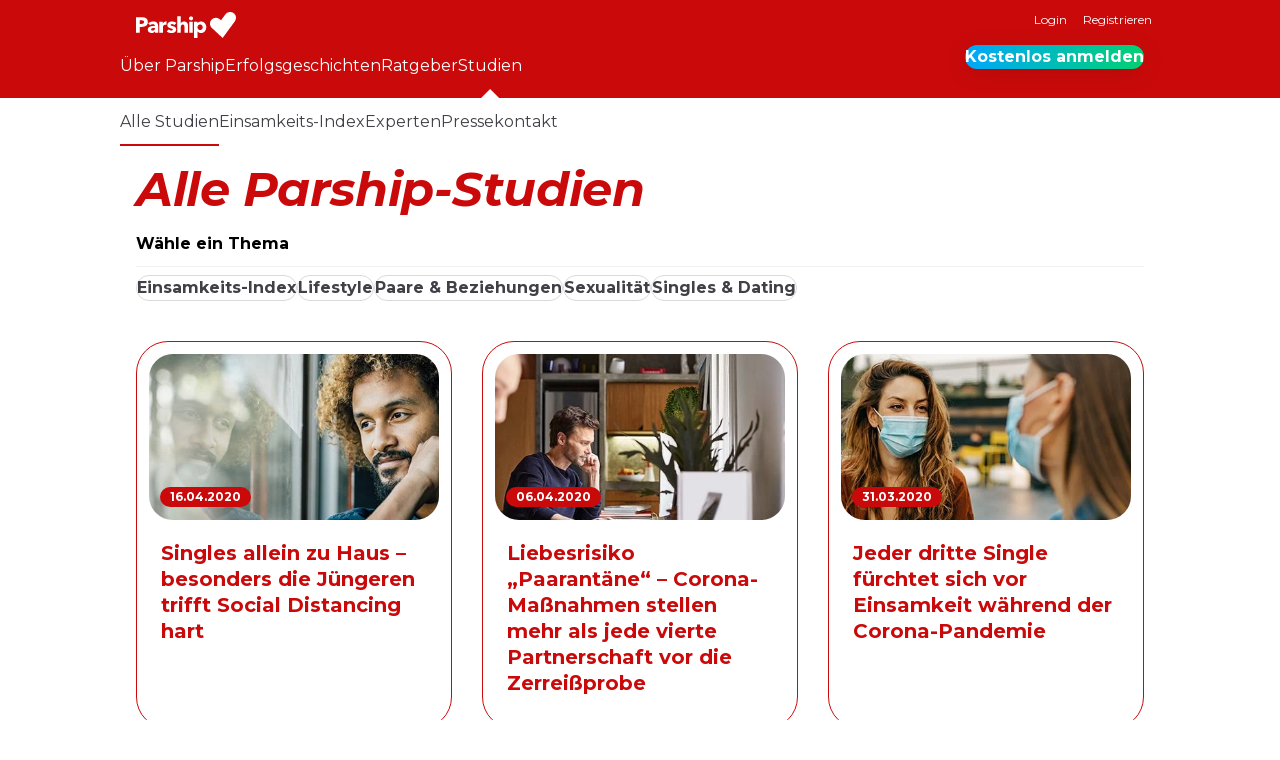

--- FILE ---
content_type: text/html; charset=UTF-8
request_url: https://www.parship.de/studien/alle-studien/page/4/
body_size: 19158
content:
<!DOCTYPE html>
<html lang="de-DE">
<head>
	<meta charset="UTF-8"/>
	<meta name="viewport" content="width=device-width, initial-scale=1.0">
	<!-- Cache generated: 19. January 2026 @ 01:18:10 -->
<link rel='preload' href='/fonts/Montserrat-v31-VF.woff2' as='font' type='font/woff2' crossorigin='crossorigin' />
<link rel='preload' href='/fonts/Montserrat-Italic-v31-VF.woff2' as='font' type='font/woff2' crossorigin='crossorigin' />
<style>
			@font-face {
				font-family: montserrat;
				font-style: normal;
				font-weight: 100 900;
				src: url("/fonts/Montserrat-v31-VF.woff2") format("woff2");
				font-display: swap;
			}

			@font-face {
				font-family: montserrat;
				font-style: italic;
				font-weight: 100 900;
				src: url("/fonts/Montserrat-Italic-v31-VF.woff2") format("woff2");
				font-display: swap;
			}
			@font-face {
				font-family: pt-serif;
				font-style: italic;
				font-weight: 400;
				src: url("/fonts/PTSerif-Regular-italic.woff2") format("woff2");
				font-display: swap;
			}
		</style><style id='wp-img-auto-sizes-contain-inline-css'>
img:is([sizes=auto i],[sizes^="auto," i]){contain-intrinsic-size:3000px 1500px}
/*# sourceURL=wp-img-auto-sizes-contain-inline-css */
</style>
<style id='global-styles-inline-css'>
:root{--wp--preset--aspect-ratio--square: 1;--wp--preset--aspect-ratio--4-3: 4/3;--wp--preset--aspect-ratio--3-4: 3/4;--wp--preset--aspect-ratio--3-2: 3/2;--wp--preset--aspect-ratio--2-3: 2/3;--wp--preset--aspect-ratio--16-9: 16/9;--wp--preset--aspect-ratio--9-16: 9/16;--wp--preset--color--black: #000000;--wp--preset--color--cyan-bluish-gray: #abb8c3;--wp--preset--color--white: #ffffff;--wp--preset--color--pale-pink: #f78da7;--wp--preset--color--vivid-red: #cf2e2e;--wp--preset--color--luminous-vivid-orange: #ff6900;--wp--preset--color--luminous-vivid-amber: #fcb900;--wp--preset--color--light-green-cyan: #7bdcb5;--wp--preset--color--vivid-green-cyan: #00d084;--wp--preset--color--pale-cyan-blue: #8ed1fc;--wp--preset--color--vivid-cyan-blue: #0693e3;--wp--preset--color--vivid-purple: #9b51e0;--wp--preset--color--primary-100: #ca0a0a;--wp--preset--color--primary-200: #ffffff;--wp--preset--color--secondary-100: #d14300;--wp--preset--color--secondary-200: #b4005a;--wp--preset--color--secondary-300: #8c2c94;--wp--preset--color--secondary-400: #403ccd;--wp--preset--color--decoration-100: #f07800;--wp--preset--color--decoration-200: #ff96c3;--wp--preset--color--decoration-300: #f0b4f0;--wp--preset--color--decoration-400: #00aaff;--wp--preset--color--decoration-500: #00c882;--wp--preset--color--accent-100: #000;--wp--preset--color--accent-200: #99999d;--wp--preset--color--accent-300: #d9d9db;--wp--preset--color--accent-400: #ffe1be;--wp--preset--color--accent-500: #fab900;--wp--preset--color--accent-600: #008250;--wp--preset--gradient--vivid-cyan-blue-to-vivid-purple: linear-gradient(135deg,rgb(6,147,227) 0%,rgb(155,81,224) 100%);--wp--preset--gradient--light-green-cyan-to-vivid-green-cyan: linear-gradient(135deg,rgb(122,220,180) 0%,rgb(0,208,130) 100%);--wp--preset--gradient--luminous-vivid-amber-to-luminous-vivid-orange: linear-gradient(135deg,rgb(252,185,0) 0%,rgb(255,105,0) 100%);--wp--preset--gradient--luminous-vivid-orange-to-vivid-red: linear-gradient(135deg,rgb(255,105,0) 0%,rgb(207,46,46) 100%);--wp--preset--gradient--very-light-gray-to-cyan-bluish-gray: linear-gradient(135deg,rgb(238,238,238) 0%,rgb(169,184,195) 100%);--wp--preset--gradient--cool-to-warm-spectrum: linear-gradient(135deg,rgb(74,234,220) 0%,rgb(151,120,209) 20%,rgb(207,42,186) 40%,rgb(238,44,130) 60%,rgb(251,105,98) 80%,rgb(254,248,76) 100%);--wp--preset--gradient--blush-light-purple: linear-gradient(135deg,rgb(255,206,236) 0%,rgb(152,150,240) 100%);--wp--preset--gradient--blush-bordeaux: linear-gradient(135deg,rgb(254,205,165) 0%,rgb(254,45,45) 50%,rgb(107,0,62) 100%);--wp--preset--gradient--luminous-dusk: linear-gradient(135deg,rgb(255,203,112) 0%,rgb(199,81,192) 50%,rgb(65,88,208) 100%);--wp--preset--gradient--pale-ocean: linear-gradient(135deg,rgb(255,245,203) 0%,rgb(182,227,212) 50%,rgb(51,167,181) 100%);--wp--preset--gradient--electric-grass: linear-gradient(135deg,rgb(202,248,128) 0%,rgb(113,206,126) 100%);--wp--preset--gradient--midnight: linear-gradient(135deg,rgb(2,3,129) 0%,rgb(40,116,252) 100%);--wp--preset--gradient--premium-horizontal: linear-gradient(90deg, #00A7FB 0%, #00D171 100%);--wp--preset--gradient--premium-diagonal: linear-gradient(45deg, #00A7FB 0%, #00D171 100%);--wp--preset--gradient--match-unlock: linear-gradient(90deg, #B4005A 0%, #F07800 59.9%, #FAB900 96.35%);--wp--preset--font-size--small: 12px;--wp--preset--font-size--medium: 20px;--wp--preset--font-size--large: 30px;--wp--preset--font-size--x-large: 42px;--wp--preset--font-size--extra-large: 40px;--wp--preset--font-size--extra-small: 11px;--wp--preset--font-family--headline: montserrat, sans-serif;--wp--preset--font-family--copy: montserrat, sans-serif;--wp--preset--spacing--20: 20px;--wp--preset--spacing--30: 30px;--wp--preset--spacing--40: 1rem;--wp--preset--spacing--50: 1.5rem;--wp--preset--spacing--60: 2.25rem;--wp--preset--spacing--70: 3.38rem;--wp--preset--spacing--80: 5.06rem;--wp--preset--spacing--10: 10px;--wp--preset--spacing--12: 12px;--wp--preset--spacing--16: 16px;--wp--preset--spacing--36: 36px;--wp--preset--shadow--natural: 6px 6px 9px rgba(0, 0, 0, 0.2);--wp--preset--shadow--deep: 12px 12px 50px rgba(0, 0, 0, 0.4);--wp--preset--shadow--sharp: 6px 6px 0px rgba(0, 0, 0, 0.2);--wp--preset--shadow--outlined: 6px 6px 0px -3px rgb(255, 255, 255), 6px 6px rgb(0, 0, 0);--wp--preset--shadow--crisp: 6px 6px 0px rgb(0, 0, 0);--wp--preset--border-radius--m: 12px;--wp--preset--border-radius--l: 20px;--wp--preset--border-radius--xl: 24px;--wp--preset--border-radius--xxl: 32px;--wp--preset--border-radius--4-xl: 48px;--wp--preset--border-radius--round: 10000px;}:root { --wp--style--global--content-size: 1040px;--wp--style--global--wide-size: 100%; }:where(body) { margin: 0; }.wp-site-blocks > .alignleft { float: left; margin-right: 2em; }.wp-site-blocks > .alignright { float: right; margin-left: 2em; }.wp-site-blocks > .aligncenter { justify-content: center; margin-left: auto; margin-right: auto; }:where(.wp-site-blocks) > * { margin-block-start: 2em; margin-block-end: 0; }:where(.wp-site-blocks) > :first-child { margin-block-start: 0; }:where(.wp-site-blocks) > :last-child { margin-block-end: 0; }:root { --wp--style--block-gap: 2em; }body{padding-top: 0px;padding-right: 0px;padding-bottom: 0px;padding-left: 0px;}a:where(:not(.wp-element-button)){text-decoration: underline;}:root :where(.wp-element-button, .wp-block-button__link){background-color: #32373c;border-width: 0;color: #fff;font-family: inherit;font-size: inherit;font-style: inherit;font-weight: inherit;letter-spacing: inherit;line-height: inherit;padding-top: calc(0.667em + 2px);padding-right: calc(1.333em + 2px);padding-bottom: calc(0.667em + 2px);padding-left: calc(1.333em + 2px);text-decoration: none;text-transform: inherit;}.has-black-color{color: var(--wp--preset--color--black) !important;}.has-cyan-bluish-gray-color{color: var(--wp--preset--color--cyan-bluish-gray) !important;}.has-white-color{color: var(--wp--preset--color--white) !important;}.has-pale-pink-color{color: var(--wp--preset--color--pale-pink) !important;}.has-vivid-red-color{color: var(--wp--preset--color--vivid-red) !important;}.has-luminous-vivid-orange-color{color: var(--wp--preset--color--luminous-vivid-orange) !important;}.has-luminous-vivid-amber-color{color: var(--wp--preset--color--luminous-vivid-amber) !important;}.has-light-green-cyan-color{color: var(--wp--preset--color--light-green-cyan) !important;}.has-vivid-green-cyan-color{color: var(--wp--preset--color--vivid-green-cyan) !important;}.has-pale-cyan-blue-color{color: var(--wp--preset--color--pale-cyan-blue) !important;}.has-vivid-cyan-blue-color{color: var(--wp--preset--color--vivid-cyan-blue) !important;}.has-vivid-purple-color{color: var(--wp--preset--color--vivid-purple) !important;}.has-primary-100-color{color: var(--wp--preset--color--primary-100) !important;}.has-primary-200-color{color: var(--wp--preset--color--primary-200) !important;}.has-secondary-100-color{color: var(--wp--preset--color--secondary-100) !important;}.has-secondary-200-color{color: var(--wp--preset--color--secondary-200) !important;}.has-secondary-300-color{color: var(--wp--preset--color--secondary-300) !important;}.has-secondary-400-color{color: var(--wp--preset--color--secondary-400) !important;}.has-decoration-100-color{color: var(--wp--preset--color--decoration-100) !important;}.has-decoration-200-color{color: var(--wp--preset--color--decoration-200) !important;}.has-decoration-300-color{color: var(--wp--preset--color--decoration-300) !important;}.has-decoration-400-color{color: var(--wp--preset--color--decoration-400) !important;}.has-decoration-500-color{color: var(--wp--preset--color--decoration-500) !important;}.has-accent-100-color{color: var(--wp--preset--color--accent-100) !important;}.has-accent-200-color{color: var(--wp--preset--color--accent-200) !important;}.has-accent-300-color{color: var(--wp--preset--color--accent-300) !important;}.has-accent-400-color{color: var(--wp--preset--color--accent-400) !important;}.has-accent-500-color{color: var(--wp--preset--color--accent-500) !important;}.has-accent-600-color{color: var(--wp--preset--color--accent-600) !important;}.has-black-background-color{background-color: var(--wp--preset--color--black) !important;}.has-cyan-bluish-gray-background-color{background-color: var(--wp--preset--color--cyan-bluish-gray) !important;}.has-white-background-color{background-color: var(--wp--preset--color--white) !important;}.has-pale-pink-background-color{background-color: var(--wp--preset--color--pale-pink) !important;}.has-vivid-red-background-color{background-color: var(--wp--preset--color--vivid-red) !important;}.has-luminous-vivid-orange-background-color{background-color: var(--wp--preset--color--luminous-vivid-orange) !important;}.has-luminous-vivid-amber-background-color{background-color: var(--wp--preset--color--luminous-vivid-amber) !important;}.has-light-green-cyan-background-color{background-color: var(--wp--preset--color--light-green-cyan) !important;}.has-vivid-green-cyan-background-color{background-color: var(--wp--preset--color--vivid-green-cyan) !important;}.has-pale-cyan-blue-background-color{background-color: var(--wp--preset--color--pale-cyan-blue) !important;}.has-vivid-cyan-blue-background-color{background-color: var(--wp--preset--color--vivid-cyan-blue) !important;}.has-vivid-purple-background-color{background-color: var(--wp--preset--color--vivid-purple) !important;}.has-primary-100-background-color{background-color: var(--wp--preset--color--primary-100) !important;}.has-primary-200-background-color{background-color: var(--wp--preset--color--primary-200) !important;}.has-secondary-100-background-color{background-color: var(--wp--preset--color--secondary-100) !important;}.has-secondary-200-background-color{background-color: var(--wp--preset--color--secondary-200) !important;}.has-secondary-300-background-color{background-color: var(--wp--preset--color--secondary-300) !important;}.has-secondary-400-background-color{background-color: var(--wp--preset--color--secondary-400) !important;}.has-decoration-100-background-color{background-color: var(--wp--preset--color--decoration-100) !important;}.has-decoration-200-background-color{background-color: var(--wp--preset--color--decoration-200) !important;}.has-decoration-300-background-color{background-color: var(--wp--preset--color--decoration-300) !important;}.has-decoration-400-background-color{background-color: var(--wp--preset--color--decoration-400) !important;}.has-decoration-500-background-color{background-color: var(--wp--preset--color--decoration-500) !important;}.has-accent-100-background-color{background-color: var(--wp--preset--color--accent-100) !important;}.has-accent-200-background-color{background-color: var(--wp--preset--color--accent-200) !important;}.has-accent-300-background-color{background-color: var(--wp--preset--color--accent-300) !important;}.has-accent-400-background-color{background-color: var(--wp--preset--color--accent-400) !important;}.has-accent-500-background-color{background-color: var(--wp--preset--color--accent-500) !important;}.has-accent-600-background-color{background-color: var(--wp--preset--color--accent-600) !important;}.has-black-border-color{border-color: var(--wp--preset--color--black) !important;}.has-cyan-bluish-gray-border-color{border-color: var(--wp--preset--color--cyan-bluish-gray) !important;}.has-white-border-color{border-color: var(--wp--preset--color--white) !important;}.has-pale-pink-border-color{border-color: var(--wp--preset--color--pale-pink) !important;}.has-vivid-red-border-color{border-color: var(--wp--preset--color--vivid-red) !important;}.has-luminous-vivid-orange-border-color{border-color: var(--wp--preset--color--luminous-vivid-orange) !important;}.has-luminous-vivid-amber-border-color{border-color: var(--wp--preset--color--luminous-vivid-amber) !important;}.has-light-green-cyan-border-color{border-color: var(--wp--preset--color--light-green-cyan) !important;}.has-vivid-green-cyan-border-color{border-color: var(--wp--preset--color--vivid-green-cyan) !important;}.has-pale-cyan-blue-border-color{border-color: var(--wp--preset--color--pale-cyan-blue) !important;}.has-vivid-cyan-blue-border-color{border-color: var(--wp--preset--color--vivid-cyan-blue) !important;}.has-vivid-purple-border-color{border-color: var(--wp--preset--color--vivid-purple) !important;}.has-primary-100-border-color{border-color: var(--wp--preset--color--primary-100) !important;}.has-primary-200-border-color{border-color: var(--wp--preset--color--primary-200) !important;}.has-secondary-100-border-color{border-color: var(--wp--preset--color--secondary-100) !important;}.has-secondary-200-border-color{border-color: var(--wp--preset--color--secondary-200) !important;}.has-secondary-300-border-color{border-color: var(--wp--preset--color--secondary-300) !important;}.has-secondary-400-border-color{border-color: var(--wp--preset--color--secondary-400) !important;}.has-decoration-100-border-color{border-color: var(--wp--preset--color--decoration-100) !important;}.has-decoration-200-border-color{border-color: var(--wp--preset--color--decoration-200) !important;}.has-decoration-300-border-color{border-color: var(--wp--preset--color--decoration-300) !important;}.has-decoration-400-border-color{border-color: var(--wp--preset--color--decoration-400) !important;}.has-decoration-500-border-color{border-color: var(--wp--preset--color--decoration-500) !important;}.has-accent-100-border-color{border-color: var(--wp--preset--color--accent-100) !important;}.has-accent-200-border-color{border-color: var(--wp--preset--color--accent-200) !important;}.has-accent-300-border-color{border-color: var(--wp--preset--color--accent-300) !important;}.has-accent-400-border-color{border-color: var(--wp--preset--color--accent-400) !important;}.has-accent-500-border-color{border-color: var(--wp--preset--color--accent-500) !important;}.has-accent-600-border-color{border-color: var(--wp--preset--color--accent-600) !important;}.has-vivid-cyan-blue-to-vivid-purple-gradient-background{background: var(--wp--preset--gradient--vivid-cyan-blue-to-vivid-purple) !important;}.has-light-green-cyan-to-vivid-green-cyan-gradient-background{background: var(--wp--preset--gradient--light-green-cyan-to-vivid-green-cyan) !important;}.has-luminous-vivid-amber-to-luminous-vivid-orange-gradient-background{background: var(--wp--preset--gradient--luminous-vivid-amber-to-luminous-vivid-orange) !important;}.has-luminous-vivid-orange-to-vivid-red-gradient-background{background: var(--wp--preset--gradient--luminous-vivid-orange-to-vivid-red) !important;}.has-very-light-gray-to-cyan-bluish-gray-gradient-background{background: var(--wp--preset--gradient--very-light-gray-to-cyan-bluish-gray) !important;}.has-cool-to-warm-spectrum-gradient-background{background: var(--wp--preset--gradient--cool-to-warm-spectrum) !important;}.has-blush-light-purple-gradient-background{background: var(--wp--preset--gradient--blush-light-purple) !important;}.has-blush-bordeaux-gradient-background{background: var(--wp--preset--gradient--blush-bordeaux) !important;}.has-luminous-dusk-gradient-background{background: var(--wp--preset--gradient--luminous-dusk) !important;}.has-pale-ocean-gradient-background{background: var(--wp--preset--gradient--pale-ocean) !important;}.has-electric-grass-gradient-background{background: var(--wp--preset--gradient--electric-grass) !important;}.has-midnight-gradient-background{background: var(--wp--preset--gradient--midnight) !important;}.has-premium-horizontal-gradient-background{background: var(--wp--preset--gradient--premium-horizontal) !important;}.has-premium-diagonal-gradient-background{background: var(--wp--preset--gradient--premium-diagonal) !important;}.has-match-unlock-gradient-background{background: var(--wp--preset--gradient--match-unlock) !important;}.has-small-font-size{font-size: var(--wp--preset--font-size--small) !important;}.has-medium-font-size{font-size: var(--wp--preset--font-size--medium) !important;}.has-large-font-size{font-size: var(--wp--preset--font-size--large) !important;}.has-x-large-font-size{font-size: var(--wp--preset--font-size--x-large) !important;}.has-extra-large-font-size{font-size: var(--wp--preset--font-size--extra-large) !important;}.has-extra-small-font-size{font-size: var(--wp--preset--font-size--extra-small) !important;}.has-headline-font-family{font-family: var(--wp--preset--font-family--headline) !important;}.has-copy-font-family{font-family: var(--wp--preset--font-family--copy) !important;}
:root :where(.wp-block-pullquote){font-size: 1.5em;line-height: 1.6;}
/*# sourceURL=global-styles-inline-css */
</style>
<link rel='stylesheet' id='theme-css' href='https://www.parship.de/wp-content/themes/parship-theme/assets/dist/css/main.css?ver=2.1.0' media='all' />
<script src="https://www.parship.de/common/dynamicconf" id="dynamicconf-js" nonce="b0f0b58813f2c2d82f15303aec1c66cb"></script>
		<link rel="shortcut icon" href="/favicon.ico" sizes="any">
		<link rel="shortcut icon" href="/favicon.svg" type="image/svg+xml">
		<link rel="apple-touch-icon" href="/apple-touch-icon.png">
		<meta name="application-name" content="Parship">
		<meta name="theme-color" content="#ca0a0a">
		
		<link rel="alternate" hreflang="de-CH" href="https://www.parship.ch/studien/alle-studien/page/4/">
		<link rel="alternate" hreflang="de-AT" href="https://www.parship.at/studien/alle-studien/page/4/">
		<link rel="alternate" hreflang="de-DE" href="https://www.parship.de/studien/alle-studien/page/4/">
		<link rel="alternate" href="https://www.parship.de/studien/alle-studien/page/4/" hreflang="x-default">
		

<title>Studien</title>

<link rel="canonical" href="https://www.parship.de/studien/alle-studien/page/4/" />
<meta name="robots" content="index">

<meta property="og:type" content="website" />
<meta property="og:title" content="Studien &#8211; Seite 4 &#8211; Parship" />
<meta property="og:site_name" content="Parship" />

<meta property="og:url" content="https://www.parship.de/studien/alle-studien/page/4/" />

<script type="application/ld+json" nonce="b0f0b58813f2c2d82f15303aec1c66cb">
{"@context":"https://schema.org","@graph":[{"@type":"OnlineBusiness","name":"Parship","brand":"Parship","url":"https://www.parship.de","logo":{"@type":"ImageObject","url":"https://www.parship.de/wp-content/plugins/parship-seo/assets/img/rich_snippet_logo_hetero_ps_de.png"},"sameAs":[],"@id":"https://www.parship.de/studien/alle-studien/page/4/#organization"},{"@type":"WebSite","@id":"https://www.parship.de/#website","url":"https://www.parship.de","name":"Parship","publisher":{"@id":"https://www.parship.de/#organization"},"inLanguage":"de-DE","copyrightHolder":{"@id":"https://www.parship.de/#organization"}},{"@type":"CollectionPage","mainEntityOfPage":{"@type":"CollectionPage"},"url":"https://www.parship.de/studien/alle-studien/page/4/","about":{"@id":"https://www.parship.de/studien/alle-studien/page/4/#organization"},"inLanguage":"de-DE","breadcrumb":{"@id":"https://www.parship.de/studien/alle-studien/page/4/#breadcrumb"},"name":"Studien","@id":"https://www.parship.de/studien/alle-studien/page/4/#webpage"},{"@type":"BreadcrumbList","itemListElement":[{"@type":"ListItem","position":1,"item":{"@type":"WebPage","name":"Parship","url":"https://www.parship.de","@id":"https://www.parship.de"}},{"@type":"ListItem","position":2,"item":{"@type":"WebPage","name":"Studien","url":"https://www.parship.de/studien/","@id":"https://www.parship.de/studien/"}},{"@type":"ListItem","position":3,"item":{"@type":"WebPage","name":"Studien","url":"https://www.parship.de/studien/alle-studien/","@id":"https://www.parship.de/studien/alle-studien/"}},{"@type":"ListItem","position":4,"item":{"@type":"WebPage","name":"Page 4","url":"https://www.parship.de/studien/alle-studien/page/4/","@id":"https://www.parship.de/studien/alle-studien/page/4/"}}],"@id":"https://www.parship.de/studien/alle-studien/page/4/#breadcrumb"}]}
</script>


		<style id="wp-custom-css">
			.widget:empty {
	padding: 0;
	border: none;
}		</style>
		</head>
<body id="top" class="archive paged post-type-archive post-type-archive-study wp-embed-responsive paged-4 post-type-paged-4 wp-theme-parship-theme body-sub-menu " data-portal-logged-in="false">
<script nonce="b0f0b58813f2c2d82f15303aec1c66cb">
document.body.dataset.portalLoggedIn = localStorage.getItem('portal-logged-in') ?? 'false';
</script>
<div class="navigation-mobile__wrapper"><button id="burger" data-bi-id="mobile-navigation-toggle" class="navigation__toggle" title="Menue"><svg class="icon icon-menu" xmlns="http://www.w3.org/2000/svg" xmlns:xlink="http://www.w3.org/1999/xlink" width="28" height="28" viewBox="0 0 24 24">
  <path fill="#fff" id="icon_burger_menu-a" d="M22,17.6666667 C22,17.7638894 21.9609379,17.8437497 21.8828125,17.90625 C21.8046871,17.9687503 21.7048617,18 21.5833333,18 L2.41666667,18 C2.29513828,18 2.19531289,17.9687503 2.1171875,17.90625 C2.03906211,17.8437497 2,17.7638894 2,17.6666667 L2,16.3333333 C2,16.2361106 2.03906211,16.1562503 2.1171875,16.09375 C2.19531289,16.0312497 2.29513828,16 2.41666667,16 L21.5833333,16 C21.7048617,16 21.8046871,16.0312497 21.8828125,16.09375 C21.9609379,16.1562503 22,16.2361106 22,16.3333333 L22,17.6666667 Z M22,11.3333333 C22,11.2361106 21.9609379,11.1562503 21.8828125,11.09375 C21.8046871,11.0312497 21.7048617,11 21.5833333,11 L2.41666667,11 C2.29513828,11 2.19531289,11.0312497 2.1171875,11.09375 C2.03906211,11.1562503 2,11.2361106 2,11.3333333 L2,12.6666667 C2,12.7638894 2.03906211,12.8437497 2.1171875,12.90625 C2.19531289,12.9687503 2.29513828,13 2.41666667,13 L21.5833333,13 C21.7048617,13 21.8046871,12.9687503 21.8828125,12.90625 C21.9609379,12.8437497 22,12.7638894 22,12.6666667 L22,11.3333333 Z M22,6.33333333 C22,6.23611062 21.9609379,6.15625031 21.8828125,6.09375 C21.8046871,6.03124969 21.7048617,6 21.5833333,6 L2.41666667,6 C2.29513828,6 2.19531289,6.03124969 2.1171875,6.09375 C2.03906211,6.15625031 2,6.23611062 2,6.33333333 L2,7.66666667 C2,7.76388938 2.03906211,7.84374969 2.1171875,7.90625 C2.19531289,7.96875031 2.29513828,8 2.41666667,8 L21.5833333,8 C21.7048617,8 21.8046871,7.96875031 21.8828125,7.90625 C21.9609379,7.84374969 22,7.76388938 22,7.66666667 L22,6.33333333 Z"/>
</svg>
</button><div id="navigation-mobile__overlay" class="navigation-mobile__overlay"></div><nav class="navigation navigation-mobile" inert><div class="navigation-mobile__logo"><a href="https://www.parship.de/" aria-label="Homepage"><svg width="100" height="26" class="logo" viewBox="0 0 100 26">
			<use href="#parship-white" xlink:href="#parship-white" />
		</svg></a></div><ul id="menu-mobile" class="menu navigation-mobile__menu"><li id="menu-item-4648" class="icon icon-keys menu-item menu-item-type-custom menu-item-object-custom"><a href="https://www.parship.de/login/" class=" menu-item__link menu-item__link--depth-0">Login</a></li>
<li id="menu-item-4620" class="icon icon-circle_ok_2 menu-item menu-item-type-custom menu-item-object-custom"><a href="https://www.parship.de/profile/registration" class=" menu-item__link menu-item__link--depth-0">Registrieren</a></li>
<li id="menu-item-4660" class="icon icon-compass menu-item menu-item-type-post_type menu-item-object-page menu-item-has-children"><a href="https://www.parship.de/tour/" class=" menu-item__link menu-item__link--depth-0">Tour</a></li>
<li id="menu-item-501" class="icon icon-bulb menu-item menu-item-type-post_type menu-item-object-page menu-item-has-children"><a href="https://www.parship.de/ratgeber/" class=" menu-item__link menu-item__link--depth-0">Ratgeber</a></li>
</ul></nav></div>
<header class="header">
	<div class="header-meta">
		<div class="inner">
			
<div class="logo logo--header" role="banner">
	<a href="https://www.parship.de/" rel="home" class="logo--header__link" title="Parship Homepage">
		<svg width="100" height="26" class="logo" viewBox="0 0 100 26">
			<use href="#parship-white" xlink:href="#parship-white" />
		</svg>	</a>
</div>

<nav class="navigation navigation-meta">
	<ul id="menu-meta" class="menu navigation-meta__menu">
		<li class="menu-item show-only-logged-out">
			<a href="/login/" class=" menu-item__link">
				Login			</a>
		</li>
		<li class="menu-item show-only-logged-in">
			<a href="/logout" class=" menu-item__link">
				Logout			</a>
		</li>
		<li class="menu-item show-only-logged-out">
			<a href="/profile/registration/" class="menu-item__link">
				Registrieren			</a>
		</li>
	</ul>
</nav>
		</div>
	</div>
	<nav class="navigation navigation-header inner">
		<ul id="menu-header" class="menu navigation-header__menu"><li id="menu-item-250" class="tour menu-item menu-item-type-post_type menu-item-object-page menu-item-has-children menu-item-250 menu-item--depth-0"><a href="https://www.parship.de/tour/" class=" menu-item__link menu-item__link--depth-0">Über Parship</a></li>
<li id="menu-item-21984" class="menu-item menu-item-type-custom menu-item-object-custom menu-item-21984 menu-item--depth-0"><a href="/erfolgsgeschichten/" class=" menu-item__link menu-item__link--depth-0">Erfolgsgeschichten</a></li>
<li id="menu-item-224" class="adviser menu-item menu-item-type-post_type menu-item-object-page menu-item-has-children menu-item-224 menu-item--depth-0"><a href="https://www.parship.de/ratgeber/" class=" menu-item__link menu-item__link--depth-0">Ratgeber</a></li>
<li id="menu-item-25442" class="studien menu-item menu-item-type-post_type menu-item-object-page menu-item-has-children current-menu-ancestor current-menu-parent menu-item-25442 current-menu-item current-menu-parent studien menu-item--depth-0"><a href="https://www.parship.de/studien/" class=" menu-item__link menu-item__link--depth-0">Studien</a><div class="psg-slider"><div class="scroll-slider">
<ul class="sub-menu scroll-slider-wrapper">
	<li id="menu-item-25443" class="menu-item menu-item-type-post_type menu-item-object-page current-menu-ancestor current-menu-parent menu-item-25443 menu-item--depth-1"><a href="https://www.parship.de/studien/alle-studien/" class=" menu-item__link menu-item__link--depth-1">Alle Studien</a></li>
	<li id="menu-item-28564" class="menu-item menu-item-type-post_type menu-item-object-page menu-item-28564 menu-item--depth-1"><a href="https://www.parship.de/studien/einsamkeits-index/" class=" menu-item__link menu-item__link--depth-1">Einsamkeits-Index</a></li>
	<li id="menu-item-25444" class="menu-item menu-item-type-post_type menu-item-object-page menu-item-25444 menu-item--depth-1"><a href="https://www.parship.de/studien/experten/" class=" menu-item__link menu-item__link--depth-1">Experten</a></li>
	<li id="menu-item-25520" class="menu-item menu-item-type-post_type menu-item-object-page menu-item-25520 menu-item--depth-1"><a href="https://www.parship.de/presse/pressekontakt/" class=" menu-item__link menu-item__link--depth-1">Pressekontakt</a></li>
</ul>
<button class="button-prev icon icon--chevron-left"></button><button class="button-next icon icon--chevron-right"></button></div></div></li>
</ul><div class="wp-block-button is-style-premium"><a class="wp-block-button__link show-only-logged-out" href="/profile/registration/">Kostenlos anmelden</a></div>	</nav>
</header>

<main class="main" data-bi-id="content">

		<article class="main-grid">
	<h1>Alle Parship-Studien</h1>
<div class="study-filter">

	<p class="desktop"><strong>Wähle ein Thema</strong>
		
	</p>

	<hr class="wp-block-separator desktop">

	
		<div class="study-categories">
			<div class="wp-block-buttons is-layout-flex is-content-justification-left">
									<a class="wp-block-button "
						href="https://www.parship.de/studien/alle-studien/?study_category=einsamkeits-index">
						<span class="wp-block-button__link">
							Einsamkeits-Index						</span>
					</a>
									<a class="wp-block-button "
						href="https://www.parship.de/studien/alle-studien/?study_category=lifestyle">
						<span class="wp-block-button__link">
							Lifestyle						</span>
					</a>
									<a class="wp-block-button "
						href="https://www.parship.de/studien/alle-studien/?study_category=paare-beziehungen">
						<span class="wp-block-button__link">
							Paare &amp; Beziehungen						</span>
					</a>
									<a class="wp-block-button "
						href="https://www.parship.de/studien/alle-studien/?study_category=sexualitaet">
						<span class="wp-block-button__link">
							Sexualität						</span>
					</a>
									<a class="wp-block-button "
						href="https://www.parship.de/studien/alle-studien/?study_category=singles-dating">
						<span class="wp-block-button__link">
							Singles &amp; Dating						</span>
					</a>
							</div>
			<div class="select-wrapper mobile">
				<select id="category-select">
					<option selected						disabled>Wähle ein Thema</option>
											<option 							value="https://www.parship.de/studien/alle-studien/?study_category=einsamkeits-index">Einsamkeits-Index</option>
											<option 							value="https://www.parship.de/studien/alle-studien/?study_category=lifestyle">Lifestyle</option>
											<option 							value="https://www.parship.de/studien/alle-studien/?study_category=paare-beziehungen">Paare &amp; Beziehungen</option>
											<option 							value="https://www.parship.de/studien/alle-studien/?study_category=sexualitaet">Sexualität</option>
											<option 							value="https://www.parship.de/studien/alle-studien/?study_category=singles-dating">Singles &amp; Dating</option>
									</select>
				<span class="icon icon--chevron-down"></span>
			</div>
		</div>
	
		</div>

	<div class="teaser">

		<section class="teaser-list grid">

			
				<article class="teaser-item">
					<a href="https://www.parship.de/studien/parship-wissen-singles-allein-zu-haus-besonders-die-juengeren-trifft-social-distancing-hart/">
													<img width="422" height="260" src="https://www.parship.de/wp-content/uploads/2020/07/83-auswirkungen-von-social-distancing-748345179-422x260.jpg" class="attachment-post-thumbnail size-post-thumbnail wp-post-image" alt="" decoding="async" fetchpriority="high" />												<div class="teaser-content">
							<div class="teaser-date">16.04.2020</div>
							<div class="teaser-headline">Singles allein zu Haus &#8211; besonders die Jüngeren trifft Social Distancing hart</div>
						</div>
					</a>
				</article>


				
				<article class="teaser-item">
					<a href="https://www.parship.de/studien/parship-studie-liebesrisiko-paarantaene-corona-massnahmen-stellen-mehr-als-jede-vierte-partnerschaft-vor-die-zerreissprobe/">
													<img width="422" height="260" src="https://www.parship.de/wp-content/uploads/2020/04/94-paarantaene-687690091-422x260.jpg" class="attachment-post-thumbnail size-post-thumbnail wp-post-image" alt="" decoding="async" />												<div class="teaser-content">
							<div class="teaser-date">06.04.2020</div>
							<div class="teaser-headline">Liebesrisiko „Paarantäne“ &#8211; Corona-Maßnahmen stellen mehr als jede vierte Partnerschaft vor die Zerreißprobe</div>
						</div>
					</a>
				</article>


				
				<article class="teaser-item">
					<a href="https://www.parship.de/studien/parship-studie-jeder-dritte-single-fuerchtet-sich-vor-einsamkeit-waehrend-der-corona-pandemie/">
													<img width="422" height="260" src="https://www.parship.de/wp-content/uploads/2020/03/82-zwischenmenschliches-waehrend-corona-1271314357-422x260.jpg" class="attachment-post-thumbnail size-post-thumbnail wp-post-image" alt="" decoding="async" />												<div class="teaser-content">
							<div class="teaser-date">31.03.2020</div>
							<div class="teaser-headline">Jeder dritte Single fürchtet sich vor Einsamkeit während der Corona-Pandemie</div>
						</div>
					</a>
				</article>


				
				<article class="teaser-item">
					<a href="https://www.parship.de/studien/parship-wissen-bayerisch-norddeutsch-oder-platt-auf-diese-dialekte-stehen-deutsche-singles/">
													<img width="422" height="260" src="https://www.parship.de/wp-content/uploads/2020/03/91-un-beliebte-dialekte-1182292726-422x260.jpg" class="attachment-post-thumbnail size-post-thumbnail wp-post-image" alt="" decoding="async" loading="lazy" />												<div class="teaser-content">
							<div class="teaser-date">26.03.2020</div>
							<div class="teaser-headline">Bayerisch, Norddeutsch oder Platt &#8211; auf diese Dialekte stehen deutsche Singles</div>
						</div>
					</a>
				</article>


				
				<article class="teaser-item">
					<a href="https://www.parship.de/studien/parship-wissen-i-dont-like-you-so-verhalten-sich-singles-wenn-die-neue-liebe-der-besten-freunde-nicht-gut-ankommt/">
													<img width="422" height="260" src="https://www.parship.de/wp-content/uploads/2020/03/85-neue-partner-und-freundeskreis-1202947796-422x260.jpg" class="attachment-post-thumbnail size-post-thumbnail wp-post-image" alt="" decoding="async" loading="lazy" />												<div class="teaser-content">
							<div class="teaser-date">12.03.2020</div>
							<div class="teaser-headline">I don’t like you &#8211; so verhalten sich Singles, wenn die neue Liebe der besten Freunde nicht gut ankommt</div>
						</div>
					</a>
				</article>


				
				<article class="teaser-item">
					<a href="https://www.parship.de/studien/parship-studie-von-wegen-ehrlich-waehrt-am-laengsten-zwei-drittel-der-deutschen-haben-geheimnisse-vor-dem-partner/">
													<img width="422" height="260" src="https://www.parship.de/wp-content/uploads/2020/03/81-geheimnisse-1312119650-422x260.jpg" class="attachment-post-thumbnail size-post-thumbnail wp-post-image" alt="" decoding="async" loading="lazy" />												<div class="teaser-content">
							<div class="teaser-date">05.03.2020</div>
							<div class="teaser-headline">Von wegen ehrlich währt am längsten &#8211; zwei Drittel der Deutschen haben Geheimnisse vor dem Partner</div>
						</div>
					</a>
				</article>


				
				<article class="teaser-item">
					<a href="https://www.parship.de/studien/parship-wissen-von-bauchkribbeln-bis-dauergrinsen-das-sind-anzeichen-verknallter-singles/">
													<img width="422" height="260" src="https://www.parship.de/wp-content/uploads/2020/02/87-anzeichen-von-verliebtheit-1140191475-422x260.jpg" class="attachment-post-thumbnail size-post-thumbnail wp-post-image" alt="" decoding="async" loading="lazy" />												<div class="teaser-content">
							<div class="teaser-date">27.02.2020</div>
							<div class="teaser-headline">Von Bauchkribbeln bis Dauergrinsen &#8211; das sind Anzeichen verknallter Singles</div>
						</div>
					</a>
				</article>


				
				<article class="teaser-item">
					<a href="https://www.parship.de/studien/parship-studie-von-wegen-rache-ist-suess-rund-drei-viertel-der-deutschen-vermeiden-konfrontation-nach-trennung/">
													<img width="422" height="260" src="https://www.parship.de/wp-content/uploads/2020/02/96-umgang-mit-trennung-1175464347-422x260.jpg" class="attachment-post-thumbnail size-post-thumbnail wp-post-image" alt="" decoding="async" loading="lazy" />												<div class="teaser-content">
							<div class="teaser-date">20.02.2020</div>
							<div class="teaser-headline">Von wegen Rache ist süß &#8211; rund drei Viertel der Deutschen vermeiden Konfrontation nach Trennung</div>
						</div>
					</a>
				</article>


				
				<article class="teaser-item">
					<a href="https://www.parship.de/studien/parship-wissen-so-nah-und-doch-so-fern-so-denken-singles-ueber-das-naehe-distanz-problem/">
													<img width="422" height="260" src="https://www.parship.de/wp-content/uploads/2020/01/69-naehe-und-distance-1042695972-422x260.jpg" class="attachment-post-thumbnail size-post-thumbnail wp-post-image" alt="" decoding="async" loading="lazy" />												<div class="teaser-content">
							<div class="teaser-date">23.01.2020</div>
							<div class="teaser-headline">So nah und doch so fern &#8211; so denken Singles über das Nähe-Distanz-Problem</div>
						</div>
					</a>
				</article>


				
				<article class="teaser-item">
					<a href="https://www.parship.de/studien/parship-wissen-raus-in-die-welt-oder-lieber-ganz-privat-so-denken-singles-ueber-paerchenbilder-auf-facebook-und-co/">
													<img width="422" height="260" src="https://www.parship.de/wp-content/uploads/2020/01/98-paerchenbilder-bei-facebook-und-co-1346636671-422x260.jpg" class="attachment-post-thumbnail size-post-thumbnail wp-post-image" alt="" decoding="async" loading="lazy" />												<div class="teaser-content">
							<div class="teaser-date">16.01.2020</div>
							<div class="teaser-headline">Raus in die Welt oder lieber ganz privat? So denken Singles über Pärchenbilder auf Facebook und Co.</div>
						</div>
					</a>
				</article>


				
				<article class="teaser-item">
					<a href="https://www.parship.de/studien/parship-studie-kommunikation-oder-koerperkontakt-das-ist-das-geheimnis-gluecklicher-paare/">
													<img width="422" height="260" src="https://www.parship.de/wp-content/uploads/2020/01/80-geheimnis-gluecklicher-paare2-1088351350-422x260.jpg" class="attachment-post-thumbnail size-post-thumbnail wp-post-image" alt="" decoding="async" loading="lazy" />												<div class="teaser-content">
							<div class="teaser-date">09.01.2020</div>
							<div class="teaser-headline">Kommunikation oder Körperkontakt? Das ist das Geheimnis glücklicher Paare</div>
						</div>
					</a>
				</article>


				
				<article class="teaser-item">
					<a href="https://www.parship.de/studien/parship-wissen-all-i-want-for-christmas-is-you-partnerwunsch-von-singles-ist-zur-weihnachtszeit-besonders-stark/">
													<img width="422" height="260" src="https://www.parship.de/wp-content/uploads/2019/12/10_Partnerwunsch-von-Singles-zu-Weihnachten-_1337799713_710x260-422x260.jpg" class="attachment-post-thumbnail size-post-thumbnail wp-post-image" alt="" decoding="async" loading="lazy" />												<div class="teaser-content">
							<div class="teaser-date">17.12.2019</div>
							<div class="teaser-headline">„All I want for Christmas is you“ &#8211; Partnerwunsch von Singles ist zur Weihnachtszeit besonders stark</div>
						</div>
					</a>
				</article>


				
				<article class="teaser-item">
					<a href="https://www.parship.de/studien/parship-studie-kleine-worte-grosse-wirkung-ich-liebe-dich-ist-die-haeufigste-form-der-liebesbekundung/">
													<img width="422" height="260" src="https://www.parship.de/wp-content/uploads/2012/07/Studien_Platzhalter_710x260-422x260.png" class="attachment-post-thumbnail size-post-thumbnail wp-post-image" alt="" decoding="async" loading="lazy" />												<div class="teaser-content">
							<div class="teaser-date">12.12.2019</div>
							<div class="teaser-headline">Kleine Worte, große Wirkung &#8211; „Ich liebe dich“ ist die häufigste Form der Liebesbekundung</div>
						</div>
					</a>
				</article>


				
				<article class="teaser-item">
					<a href="https://www.parship.de/studien/parship-wissen-kein-partner-in-sicht-junge-singles-leiden-unter-torschlusspanik/">
													<img width="422" height="260" src="https://www.parship.de/wp-content/uploads/2019/12/12_Junge-Singles_Torschlusspanik_98811986_710x260-422x260.jpg" class="attachment-post-thumbnail size-post-thumbnail wp-post-image" alt="" decoding="async" loading="lazy" />												<div class="teaser-content">
							<div class="teaser-date">05.12.2019</div>
							<div class="teaser-headline">Kein:e Partner:in in Sicht &#8211; junge Singles leiden unter Torschlusspanik</div>
						</div>
					</a>
				</article>


				
				<article class="teaser-item">
					<a href="https://www.parship.de/studien/parship-studie-deutsche-verzichten-aus-liebe-gern-auf-ihre-karriere/">
													<img width="422" height="260" src="https://www.parship.de/wp-content/uploads/2012/07/Studien_Platzhalter_710x260-422x260.png" class="attachment-post-thumbnail size-post-thumbnail wp-post-image" alt="" decoding="async" loading="lazy" />												<div class="teaser-content">
							<div class="teaser-date">21.11.2019</div>
							<div class="teaser-headline">Deutsche verzichten aus Liebe gern auf ihre Karriere</div>
						</div>
					</a>
				</article>


				
				<article class="teaser-item">
					<a href="https://www.parship.de/studien/parship-wissen-fear-of-missing-out-jeder-zweite-hatte-schon-einmal-angst-etwas-im-leben-zu-verpassen/">
													<img width="422" height="260" src="https://www.parship.de/wp-content/uploads/2012/07/Studien_Platzhalter_710x260-422x260.png" class="attachment-post-thumbnail size-post-thumbnail wp-post-image" alt="" decoding="async" loading="lazy" />												<div class="teaser-content">
							<div class="teaser-date">07.11.2019</div>
							<div class="teaser-headline">Fear of Missing Out &#8211; jeder Zweite hatte schon einmal Angst, etwas im Leben zu verpassen</div>
						</div>
					</a>
				</article>


				
				<article class="teaser-item">
					<a href="https://www.parship.de/studien/parship-studie-ost-und-west-bei-der-liebe-gibt-es-keine-mauer/">
													<img width="422" height="260" src="https://www.parship.de/wp-content/uploads/2019/10/15_Ost-und-West_Liebe-kennt-keine-Mauer_1313625415_710x260-422x260.jpg" class="attachment-post-thumbnail size-post-thumbnail wp-post-image" alt="" decoding="async" loading="lazy" />												<div class="teaser-content">
							<div class="teaser-date">29.10.2019</div>
							<div class="teaser-headline">Ost und West &#8211; in der Liebe gibt es keine Mauer</div>
						</div>
					</a>
				</article>


				
				<article class="teaser-item">
					<a href="https://www.parship.de/studien/parship-wissen-trennung-mit-hindernissen-kinder-sind-die-groesste-herausforderung-beim-liebesaus/">
													<img width="422" height="260" src="https://www.parship.de/wp-content/uploads/2012/07/Studien_Platzhalter_710x260-422x260.png" class="attachment-post-thumbnail size-post-thumbnail wp-post-image" alt="" decoding="async" loading="lazy" />												<div class="teaser-content">
							<div class="teaser-date">24.10.2019</div>
							<div class="teaser-headline">Trennung mit Hindernissen &#8211; Kinder sind die größte  Herausforderung beim Liebesaus</div>
						</div>
					</a>
				</article>


				
				<article class="teaser-item">
					<a href="https://www.parship.de/studien/parship-studie-boss-baby-deutsche-maenner-stehen-auf-beruflich-erfolgreiche-frauen/">
													<img width="422" height="260" src="https://www.parship.de/wp-content/uploads/2019/10/17_Maenner-stehen-auf-beruflich-erfolgreiche-Frauen_1314040262_710x260-422x260.jpg" class="attachment-post-thumbnail size-post-thumbnail wp-post-image" alt="" decoding="async" loading="lazy" />												<div class="teaser-content">
							<div class="teaser-date">17.10.2019</div>
							<div class="teaser-headline">Boss, Baby! Deutsche Männer stehen auf beruflich erfolgreiche Frauen</div>
						</div>
					</a>
				</article>


				
				<article class="teaser-item">
					<a href="https://www.parship.de/studien/parship-wissen-flirt-hotspot-firmenfeier-jeder-zweite-kann-sich-ein-abenteuer-mit-kollegen-vorstellen/">
													<img width="422" height="260" src="https://www.parship.de/wp-content/uploads/2019/10/18_Flirt-Hotspot_Firmenfeier_1347126245_710x260-422x260.jpg" class="attachment-post-thumbnail size-post-thumbnail wp-post-image" alt="" decoding="async" loading="lazy" />												<div class="teaser-content">
							<div class="teaser-date">10.10.2019</div>
							<div class="teaser-headline">Flirt-Hotspot Firmenfeier –  jede:r Zweite kann sich ein Abenteuer mit Kolleg:innen vorstellen</div>
						</div>
					</a>
				</article>


				
				<article class="teaser-item">
					<a href="https://www.parship.de/studien/parship-wissen-bundesliga-oder-marathon-zu-viel-sport-kann-zum-beziehungskiller-werden/">
													<img width="422" height="260" src="https://www.parship.de/wp-content/uploads/2012/07/Studien_Platzhalter_710x260-422x260.png" class="attachment-post-thumbnail size-post-thumbnail wp-post-image" alt="" decoding="async" loading="lazy" />												<div class="teaser-content">
							<div class="teaser-date">26.09.2019</div>
							<div class="teaser-headline">Bundesliga oder Marathon &#8211; zu viel Sport kann zum Beziehungskiller werden</div>
						</div>
					</a>
				</article>


				
				<article class="teaser-item">
					<a href="https://www.parship.de/studien/parship-wissen-vom-flirt-bis-zum-one-night-stand-singles-lassen-auf-der-wiesn-nichts-anbrennen/">
													<img width="422" height="260" src="https://www.parship.de/wp-content/uploads/2019/09/20_Flirt-auf-Oktoberfest_155954526_710x260-422x260.jpg" class="attachment-post-thumbnail size-post-thumbnail wp-post-image" alt="" decoding="async" loading="lazy" />												<div class="teaser-content">
							<div class="teaser-date">17.09.2019</div>
							<div class="teaser-headline">Vom Flirt bis zum One-Night-Stand &#8211; Singles lassen auf der Wiesn nichts anbrennen</div>
						</div>
					</a>
				</article>


				
				<article class="teaser-item">
					<a href="https://www.parship.de/studien/parship-studie-paerchenfalle-neid-ein-drittel-der-deutschen-ist-eifersuechtig-auf-die-beziehung-anderer/">
													<img width="422" height="260" src="https://www.parship.de/wp-content/uploads/2012/07/Studien_Platzhalter_710x260-422x260.png" class="attachment-post-thumbnail size-post-thumbnail wp-post-image" alt="" decoding="async" loading="lazy" />												<div class="teaser-content">
							<div class="teaser-date">05.09.2019</div>
							<div class="teaser-headline">Pärchenfalle Neid &#8211; ein Drittel der Deutschen ist eifersüchtig auf die Beziehung anderer</div>
						</div>
					</a>
				</article>


				
				<article class="teaser-item">
					<a href="https://www.parship.de/studien/parship-wissen-beziehungsstatus-single-alleinstehende-fuehlen-sich-in-staendiger-gesellschaft-von-paaren-oft-unwohl/">
													<img width="422" height="260" src="https://www.parship.de/wp-content/uploads/2019/08/22_Singles-fuehlen-sich-unwohl-in-Gesellschaft-von-Paaren_505474789_710x260-422x260.jpg" class="attachment-post-thumbnail size-post-thumbnail wp-post-image" alt="" decoding="async" loading="lazy" />												<div class="teaser-content">
							<div class="teaser-date">29.08.2019</div>
							<div class="teaser-headline">Beziehungsstatus Single &#8211; Alleinstehende fühlen sich in ständiger Gesellschaft von Paaren oft unwohl</div>
						</div>
					</a>
				</article>


				
				<article class="teaser-item">
					<a href="https://www.parship.de/studien/parship-studie-museum-statt-disco-baeuchlein-statt-sixpack-so-veraendern-beziehungen-das-leben-von-singles/">
													<img width="422" height="260" src="https://www.parship.de/wp-content/uploads/2012/07/Studien_Platzhalter_710x260-422x260.png" class="attachment-post-thumbnail size-post-thumbnail wp-post-image" alt="" decoding="async" loading="lazy" />												<div class="teaser-content">
							<div class="teaser-date">22.08.2019</div>
							<div class="teaser-headline">Museum statt Disco, Bäuchlein statt Sixpack &#8211; so verändern Beziehungen das Leben von Singles</div>
						</div>
					</a>
				</article>


				
				<article class="teaser-item">
					<a href="https://www.parship.de/studien/parship-wissen-mitten-ins-herz-zwei-drittel-der-singles-glauben-an-die-liebe-auf-den-ersten-blick/">
													<img width="422" height="260" src="https://www.parship.de/wp-content/uploads/2019/08/24_Liebe-auf-den-ersten-Blick__970978068_710x260-422x260.jpg" class="attachment-post-thumbnail size-post-thumbnail wp-post-image" alt="" decoding="async" loading="lazy" />												<div class="teaser-content">
							<div class="teaser-date">08.08.2019</div>
							<div class="teaser-headline">Mitten ins Herz &#8211; zwei Drittel der Singles glauben an die Liebe auf den ersten Blick</div>
						</div>
					</a>
				</article>


				
				<article class="teaser-item">
					<a href="https://www.parship.de/studien/parship-wissen-schatz-es-ist-aus-jeder-fuenfte-single-wurde-bereits-per-kurznachricht-vom-partner-verlassen/">
													<img width="422" height="260" src="https://www.parship.de/wp-content/uploads/2012/07/Studien_Platzhalter_710x260-422x260.png" class="attachment-post-thumbnail size-post-thumbnail wp-post-image" alt="" decoding="async" loading="lazy" />												<div class="teaser-content">
							<div class="teaser-date">01.08.2019</div>
							<div class="teaser-headline">Schatz, es ist aus &#8211; jeder fünfte Single wurde bereits per Kurznachricht vom Partner verlassen</div>
						</div>
					</a>
				</article>


				
				<article class="teaser-item">
					<a href="https://www.parship.de/studien/parship-wissen-sommer-sonne-urlaubszeit-singles-sehnen-sich-in-ihren-ferien-nach-erholung/">
													<img width="422" height="260" src="https://www.parship.de/wp-content/uploads/2019/07/26_Sommer-Erholung-als-Single_639794882_710x260-422x260.jpg" class="attachment-post-thumbnail size-post-thumbnail wp-post-image" alt="" decoding="async" loading="lazy" />												<div class="teaser-content">
							<div class="teaser-date">25.07.2019</div>
							<div class="teaser-headline">Sommer, Sonne, Urlaubszeit &#8211; Singles sehnen sich in ihren Ferien nach Erholung</div>
						</div>
					</a>
				</article>


				
				<article class="teaser-item">
					<a href="https://www.parship.de/studien/parship-studie-verbotenes-abenteuer-knapp-die-haelfte-der-deutschen-hatte-bereits-ein-tete-a-tete-mit-einem-vergebenen-partner/">
													<img width="422" height="260" src="https://www.parship.de/wp-content/uploads/2012/07/Studien_Platzhalter_710x260-422x260.png" class="attachment-post-thumbnail size-post-thumbnail wp-post-image" alt="" decoding="async" loading="lazy" />												<div class="teaser-content">
							<div class="teaser-date">18.07.2019</div>
							<div class="teaser-headline">Verbotenes Abenteuer &#8211; knapp die Hälfte der Deutschen hatte bereits ein Tête-à-Tête mit einem vergebenen Partner</div>
						</div>
					</a>
				</article>


				
				<article class="teaser-item">
					<a href="https://www.parship.de/studien/parship-wissen-dating-auf-dem-land-jeder-dritte-single-beklagt-ueberschaubare-partnerauswahl/">
													<img width="422" height="260" src="https://www.parship.de/wp-content/uploads/2019/06/28_Wenig-Auswahl-beim-Dating_1190812193_710x260-422x260.jpg" class="attachment-post-thumbnail size-post-thumbnail wp-post-image" alt="" decoding="async" loading="lazy" />												<div class="teaser-content">
							<div class="teaser-date">13.06.2019</div>
							<div class="teaser-headline">Dating auf dem Land &#8211; jeder dritte Single beklagt überschaubare Partnerauswahl</div>
						</div>
					</a>
				</article>


				
				<article class="teaser-item">
					<a href="https://www.parship.de/studien/parship-studie-altersunterschied-in-der-liebe-beziehungen-mit-gleichaltrigen-partnern-sind-die-ausnahme/">
													<img width="422" height="260" src="https://www.parship.de/wp-content/uploads/2012/07/Studien_Platzhalter_710x260-422x260.png" class="attachment-post-thumbnail size-post-thumbnail wp-post-image" alt="" decoding="async" loading="lazy" />												<div class="teaser-content">
							<div class="teaser-date">06.06.2019</div>
							<div class="teaser-headline">Altersunterschied in der Liebe &#8211; Beziehungen mit gleichaltrigen Partnern sind die Ausnahme</div>
						</div>
					</a>
				</article>


				
				<article class="teaser-item">
					<a href="https://www.parship.de/studien/parship-wissen-partnersuche-mit-kind-fuer-jeden-zweiten-single-passen-dating-und-nachwuchs-gut-zusammen/">
													<img width="422" height="260" src="https://www.parship.de/wp-content/uploads/2019/05/30_Dating-mit-Kind_900217216_710x260-422x260.jpg" class="attachment-post-thumbnail size-post-thumbnail wp-post-image" alt="" decoding="async" loading="lazy" />												<div class="teaser-content">
							<div class="teaser-date">28.05.2019</div>
							<div class="teaser-headline">Partnersuche mit Kind &#8211; für jeden zweiten Single passen Dating und Nachwuchs gut zusammen</div>
						</div>
					</a>
				</article>


				
				<article class="teaser-item">
					<a href="https://www.parship.de/studien/parship-wissen-liebeskiller-rauchen-die-mehrheit-der-singles-sieht-ueber-qualmende-leidenschaft-beim-kennenlernen-hinweg/">
													<img width="422" height="260" src="https://www.parship.de/wp-content/uploads/2019/05/31_Rauchen_1018858254_710x260-422x260.jpg" class="attachment-post-thumbnail size-post-thumbnail wp-post-image" alt="" decoding="async" loading="lazy" />												<div class="teaser-content">
							<div class="teaser-date">21.05.2019</div>
							<div class="teaser-headline">Liebeskiller Rauchen? Die Mehrheit der Singles sieht über qualmende Leidenschaft beim Kennenlernen hinweg</div>
						</div>
					</a>
				</article>


				
				<article class="teaser-item">
					<a href="https://www.parship.de/studien/parship-studie-reden-ist-gold-zwei-drittel-der-deutschen-sind-zufrieden-mit-der-kommunikation-in-ihrer-beziehung/">
													<img width="422" height="260" src="https://www.parship.de/wp-content/uploads/2012/07/Studien_Platzhalter_710x260-422x260.png" class="attachment-post-thumbnail size-post-thumbnail wp-post-image" alt="" decoding="async" loading="lazy" />												<div class="teaser-content">
							<div class="teaser-date">14.05.2019</div>
							<div class="teaser-headline">Reden ist Gold &#8211; zwei Drittel der Deutschen sind zufrieden mit der Kommunikation in ihrer Beziehung</div>
						</div>
					</a>
				</article>


				
				<article class="teaser-item">
					<a href="https://www.parship.de/studien/parship-wissen-bro-code-oder-verbotene-liebe-jeder-zweite-single-wuerde-mit-dem-ex-partner-von-freunden-anbandeln/">
													<img width="422" height="260" src="https://www.parship.de/wp-content/uploads/2019/04/33_Mit-Ex-von-Freund_innen-anbandeln_641274899_710x260-422x260.jpg" class="attachment-post-thumbnail size-post-thumbnail wp-post-image" alt="" decoding="async" loading="lazy" />												<div class="teaser-content">
							<div class="teaser-date">25.04.2019</div>
							<div class="teaser-headline">Bro-Code oder verbotene Liebe? Jeder zweite Single würde mit dem:der Ex von Freund:innen anbandeln</div>
						</div>
					</a>
				</article>


				
				<article class="teaser-item">
					<a href="https://www.parship.de/studien/parship-studie-einmal-die-honeymoon-suite-bitte-mehr-als-90-prozent-der-deutschen-wollen-mit-flitterwochen-in-die-ehe-starten/">
													<img width="422" height="260" src="https://www.parship.de/wp-content/uploads/2012/07/Studien_Platzhalter_710x260-422x260.png" class="attachment-post-thumbnail size-post-thumbnail wp-post-image" alt="" decoding="async" loading="lazy" />												<div class="teaser-content">
							<div class="teaser-date">11.04.2019</div>
							<div class="teaser-headline">Einmal die Honeymoon-Suite bitte &#8211; mehr als 90 Prozent der Deutschen wollen mit Flitterwochen in die Ehe starten</div>
						</div>
					</a>
				</article>


				
				<article class="teaser-item">
					<a href="https://www.parship.de/studien/parship-wissen-festival-flirts-zwischen-ekstase-und-bierdusche-herrscht-flaute-beim-flirten/">
													<img width="422" height="260" src="https://www.parship.de/wp-content/uploads/2012/07/Studien_Platzhalter_710x260-422x260.png" class="attachment-post-thumbnail size-post-thumbnail wp-post-image" alt="" decoding="async" loading="lazy" />												<div class="teaser-content">
							<div class="teaser-date">04.04.2019</div>
							<div class="teaser-headline">Festival-Flirts &#8211; zwischen Ekstase und Bierdusche herrscht Flaute beim Flirten</div>
						</div>
					</a>
				</article>


				
				<article class="teaser-item">
					<a href="https://www.parship.de/studien/parship-studie-reibereien-statt-hochzeitsfeeling-hier-sehen-die-deutschen-das-groesste-streitpotenzial-in-der-hochzeitsplanung/">
													<img width="422" height="260" src="https://www.parship.de/wp-content/uploads/2012/07/Studien_Platzhalter_710x260-422x260.png" class="attachment-post-thumbnail size-post-thumbnail wp-post-image" alt="" decoding="async" loading="lazy" />												<div class="teaser-content">
							<div class="teaser-date">21.03.2019</div>
							<div class="teaser-headline">Reibereien statt Hochzeitsfeeling &#8211; hier sehen die Deutschen das größte Streitpotenzial in der Hochzeitsplanung</div>
						</div>
					</a>
				</article>


				
				<article class="teaser-item">
					<a href="https://www.parship.de/studien/parship-wissen-trennung-auf-zeit-mehr-als-jeder-vierte-hat-bereits-eine-on-off-beziehung-gefuehrt/">
													<img width="422" height="260" src="https://www.parship.de/wp-content/uploads/2012/07/Studien_Platzhalter_710x260-422x260.png" class="attachment-post-thumbnail size-post-thumbnail wp-post-image" alt="" decoding="async" loading="lazy" />												<div class="teaser-content">
							<div class="teaser-date">14.03.2019</div>
							<div class="teaser-headline">Trennung auf Zeit &#8211; mehr als jeder Vierte hat bereits eine On-Off-Beziehung geführt</div>
						</div>
					</a>
				</article>


				
				<article class="teaser-item">
					<a href="https://www.parship.de/studien/parship-wissen-kniefall-oder-flashmob-beim-heiratsantrag-darfs-gern-klassisch-sein/">
													<img width="422" height="260" src="https://www.parship.de/wp-content/uploads/2012/07/Studien_Platzhalter_710x260-422x260.png" class="attachment-post-thumbnail size-post-thumbnail wp-post-image" alt="" decoding="async" loading="lazy" />												<div class="teaser-content">
							<div class="teaser-date">07.03.2019</div>
							<div class="teaser-headline">Kniefall oder Flashmob? Beim Heiratsantrag darf’s gern klassisch sein</div>
						</div>
					</a>
				</article>


				
				<article class="teaser-item">
					<a href="https://www.parship.de/studien/parship-wissen-schuechtern-frech-oder-unnahbar-diese-flirtsignale-haben-die-beste-aussicht-auf-erfolg/">
													<img width="422" height="260" src="https://www.parship.de/wp-content/uploads/2019/02/39_Flirtsignale_1276389771_710x260-422x260.jpg" class="attachment-post-thumbnail size-post-thumbnail wp-post-image" alt="" decoding="async" loading="lazy" />												<div class="teaser-content">
							<div class="teaser-date">28.02.2019</div>
							<div class="teaser-headline">Schüchtern, frech oder unnahbar? Diese Flirtsignale haben die beste Aussicht auf Erfolg</div>
						</div>
					</a>
				</article>


				
				<article class="teaser-item">
					<a href="https://www.parship.de/studien/parship-studie-tag-der-liebe-oder-reiner-kommerz-so-denken-die-deutschen-ueber-den-valentinstag/">
													<img width="422" height="260" src="https://www.parship.de/wp-content/uploads/2019/02/40_Valentinstag_1299436858_710x260-422x260.jpg" class="attachment-post-thumbnail size-post-thumbnail wp-post-image" alt="" decoding="async" loading="lazy" />												<div class="teaser-content">
							<div class="teaser-date">07.02.2019</div>
							<div class="teaser-headline">Tag der Liebe oder reiner Kommerz? So denken die Deutschen über den Valentinstag</div>
						</div>
					</a>
				</article>


				
				<article class="teaser-item">
					<a href="https://www.parship.de/studien/parship-wissen-spontaneitaet-statt-paerchenkalender-in-diesen-momenten-schaetzen-singles-ihren-beziehungsstatus/">
													<img width="422" height="260" src="https://www.parship.de/wp-content/uploads/2019/01/41_Single-Leben-schaetzen_1323690734_710x260-422x260.jpg" class="attachment-post-thumbnail size-post-thumbnail wp-post-image" alt="" decoding="async" loading="lazy" />												<div class="teaser-content">
							<div class="teaser-date">31.01.2019</div>
							<div class="teaser-headline">Spontaneität statt Pärchenkalender &#8211; in diesen Momenten schätzen Singles ihren Beziehungsstatus</div>
						</div>
					</a>
				</article>


				
				<article class="teaser-item">
					<a href="https://www.parship.de/studien/parship-studie-taten-sagen-mehr-als-worte-deutsche-schaetzen-kleine-gesten-in-der-partnerschaft/">
													<img width="422" height="260" src="https://www.parship.de/wp-content/uploads/2012/07/Studien_Platzhalter_710x260-422x260.png" class="attachment-post-thumbnail size-post-thumbnail wp-post-image" alt="" decoding="async" loading="lazy" />												<div class="teaser-content">
							<div class="teaser-date">17.01.2019</div>
							<div class="teaser-headline">Taten sagen mehr als Worte &#8211; Deutsche schätzen kleine Gesten in der Partnerschaft</div>
						</div>
					</a>
				</article>


				
				<article class="teaser-item">
					<a href="https://www.parship.de/studien/parship-wissen-dating-2019-das-wollen-singles-im-neuen-jahr-nicht-mehr-erleben/">
													<img width="422" height="260" src="https://www.parship.de/wp-content/uploads/2012/07/Studien_Platzhalter_710x260-422x260.png" class="attachment-post-thumbnail size-post-thumbnail wp-post-image" alt="" decoding="async" loading="lazy" />												<div class="teaser-content">
							<div class="teaser-date">10.01.2019</div>
							<div class="teaser-headline">Dating 2019 &#8211; das wollen Singles im neuen Jahr nicht mehr erleben</div>
						</div>
					</a>
				</article>


				
				<article class="teaser-item">
					<a href="https://www.parship.de/studien/parship-wissen-wie-bin-ich-im-bett-so-denken-singles-ueber-ihre-liebesqualitaeten-im-schlafzimmer/">
													<img width="422" height="260" src="https://www.parship.de/wp-content/uploads/2012/07/Studien_Platzhalter_710x260-422x260.png" class="attachment-post-thumbnail size-post-thumbnail wp-post-image" alt="" decoding="async" loading="lazy" />												<div class="teaser-content">
							<div class="teaser-date">20.12.2018</div>
							<div class="teaser-headline">„Wie bin ich im Bett?“ So denken Singles über ihre Liebesqualitäten im Schlafzimmer</div>
						</div>
					</a>
				</article>


				
				<article class="teaser-item">
					<a href="https://www.parship.de/studien/parship-studie-das-ist-meine-familie-so-ticken-die-deutschen-wenn-familie-und-freunde-die-neue-liebe-kennenlernen/">
													<img width="422" height="260" src="https://www.parship.de/wp-content/uploads/2012/07/Studien_Platzhalter_710x260-422x260.png" class="attachment-post-thumbnail size-post-thumbnail wp-post-image" alt="" decoding="async" loading="lazy" />												<div class="teaser-content">
							<div class="teaser-date">13.12.2018</div>
							<div class="teaser-headline">„Das ist meine Familie…“ &#8211; so ticken die Deutschen, wenn Familie und Freunde die neue Liebe kennenlernen</div>
						</div>
					</a>
				</article>


				
				<article class="teaser-item">
					<a href="https://www.parship.de/studien/parship-studie-streitfaktor-weihnachten-in-jedem-zweiten-wohnzimmer-kracht-es-unter-dem-weihnachtsbaum/">
													<img width="422" height="260" src="https://www.parship.de/wp-content/uploads/2012/07/Studien_Platzhalter_710x260-422x260.png" class="attachment-post-thumbnail size-post-thumbnail wp-post-image" alt="" decoding="async" loading="lazy" />												<div class="teaser-content">
							<div class="teaser-date">06.12.2018</div>
							<div class="teaser-headline">Streitfaktor Weihnachten &#8211; in jedem zweiten Wohnzimmer kracht es unter dem Weihnachtsbaum</div>
						</div>
					</a>
				</article>


						</section>
	</div>

	
<nav class="navigation pagination pagination-site">
	<ul class='page-numbers'>
	<li><a class="prev page-numbers" href="https://www.parship.de/studien/alle-studien/page/3/"><svg width="32" height="33" viewBox="0 0 32 33" fill="none" xmlns="http://www.w3.org/2000/svg">
					<title>Vorheriger</title>
					<path
						d="M17.3734 28.8603C17.4534 28.927 17.5601 28.967 17.6668 28.967C17.7401 28.967 17.8068 28.9536 17.8668 28.9203C18.0268 28.847 18.1334 28.6803 18.1334 28.5003V22.6336H27.6668C27.9268 22.6336 28.1334 22.427 28.1334 22.167V10.8336C28.1334 10.5736 27.9268 10.367 27.6668 10.367H18.1334V4.50029C18.1334 4.32029 18.0268 4.15363 17.8668 4.08029C17.7068 4.00029 17.5134 4.02696 17.3734 4.14029L2.70678 16.1403C2.60011 16.227 2.53345 16.3603 2.53345 16.5003C2.53345 16.6403 2.59345 16.7736 2.70678 16.8603L17.3734 28.8603ZM17.6668 11.3003H27.2001V21.7003H17.6668C17.4068 21.7003 17.2001 21.907 17.2001 22.167V27.5136L3.74011 16.5003L17.2001 5.48696V10.8336C17.2001 11.0936 17.4068 11.3003 17.6668 11.3003Z"
						fill="#CA0A0A"
						style="fill:#CA0A0A;"
					/>
				</svg></a></li>
	<li><a class="page-numbers" href="https://www.parship.de/studien/alle-studien/">1</a></li>
	<li><span class="page-numbers dots">&hellip;</span></li>
	<li><span aria-current="page" class="page-numbers current">4</span></li>
	<li><span class="page-numbers dots">&hellip;</span></li>
	<li><a class="page-numbers" href="https://www.parship.de/studien/alle-studien/page/6/">6</a></li>
	<li><a class="next page-numbers" href="https://www.parship.de/studien/alle-studien/page/5/"><svg width="32" height="33" viewBox="0 0 32 33" fill="none" xmlns="http://www.w3.org/2000/svg">
					<title>Nächster</title>
						<path
							d="M14.1334 4.08032C13.9734 4.15366 13.8667 4.32032 13.8667 4.50032V10.367H4.33337C4.07337 10.367 3.8667 10.5737 3.8667 10.8337L3.8667 22.167C3.8667 22.427 4.07337 22.6337 4.33337 22.6337H13.8667V28.5003C13.8667 28.6803 13.9734 28.847 14.1334 28.9203C14.1934 28.9537 14.26 28.967 14.3334 28.967C14.44 28.967 14.5467 28.927 14.6267 28.8603L29.2934 16.8603C29.4 16.7737 29.4667 16.6403 29.4667 16.5003C29.4667 16.3603 29.4067 16.227 29.2934 16.1403L14.6267 4.14032C14.4867 4.02699 14.2934 4.00699 14.1334 4.08032ZM14.3334 21.7003H4.80003V11.3003H14.3334C14.5934 11.3003 14.8 11.0937 14.8 10.8337V5.48699L28.26 16.5003L14.8 27.5137V22.167C14.8 21.907 14.5934 21.7003 14.3334 21.7003Z"
							fill="#CA0A0A" style="fill:#CA0A0A;"/>
				</svg></a></li>
</ul>
</nav>
	</article>
	

</main>

<div class="main-grid">
	<nav class="breadcrumbs"><span><span><a title="Parship" href="https://www.parship.de/" class="home">Parship</a></span> &gt; <span><a title="Studien" href="https://www.parship.de/studien/" class="archive post-type-archive middle">Studien</a></span> &gt; <span><a title="Studien" href="https://www.parship.de/studien/alle-studien/" class="queried">Studien</a></span> &gt; <span aria-current="page">Page 4</span></span></nav></div>

<footer class="footer">
	<div class="cols">
		<div class="brand">
			<div class="logo">
				<svg width="100" height="26" class="logo" viewBox="0 0 100 26">
			<use href="#parship-white" xlink:href="#parship-white" />
		</svg>			</div>

				<div class="apps internal-links">
		<div class="headline">Parship Apps</div>
					<div class="app">
				<a href="https://itunes.apple.com/de/app/parship/id377700730?mt=8"
					title="Parship App für iOS"
					rel="noopener follow"
					target="_blank">
					<img src="https://www.parship.de/wp-content/themes/parship-theme/assets/libs/icons/custom/apple.svg" loading="lazy" width="26" height="26" alt="">					<span class="visually-hidden">Parship App für iOS</span>
				</a>
			</div>
					<div class="app">
				<a href="https://play.google.com/store/apps/details?id=com.parship.android&hl=de&gl=de"
					title="Parship App für Android"
					rel="noopener follow"
					target="_blank">
					<img src="https://www.parship.de/wp-content/themes/parship-theme/assets/libs/icons/custom/android.svg" loading="lazy" width="26" height="26" alt="">					<span class="visually-hidden">Parship App für Android</span>
				</a>
			</div>
			</div>
			</div>

		<div class="internal-links">
			
<div class="widget-area widget-area-footer">
	<ul class="inner">
		<li id="nav_menu-2" class="widget widget_nav_menu"><p class="widget__title widget__headline">Unternehmen</p><div class="menu-footer-company-container"><ul id="menu-footer-company" class="menu"><li id="menu-item-411" class="menu-item menu-item-type-custom menu-item-object-custom"><a href="https://www.parshipmeet.com/de/karriere/" class=" menu-item__link menu-item__link--depth-0">Karriere</a></li>
<li id="menu-item-6271" class="menu-item menu-item-type-post_type menu-item-object-page"><a href="https://www.parship.de/presse/" class=" menu-item__link menu-item__link--depth-0">Pressebereich</a></li>
<li id="menu-item-4533" class="menu-item menu-item-type-custom menu-item-object-custom"><a target="_blank" href="/legal/allgemeine-einkaufsbedingungen/" class=" menu-item__link menu-item__link--depth-0">AEB &#038; BEB</a></li>
<li id="menu-item-25902" class="menu-item menu-item-type-post_type menu-item-object-page"><a href="https://www.parship.de/compliance/" class=" menu-item__link menu-item__link--depth-0">Compliance</a></li>
<li id="menu-item-23092" class="menu-item menu-item-type-custom menu-item-object-custom"><a href="/fvv_cancelcontract/" class=" menu-item__link menu-item__link--depth-0">Hier Verträge kündigen</a></li>
<li id="menu-item-4508" class="menu-item menu-item-type-custom menu-item-object-custom"><a href="/privacypolicy/#pp06" class=" menu-item__link menu-item__link--depth-0">Cookies</a></li>
<li id="menu-item-6488" class="menu-item menu-item-type-custom menu-item-object-custom"><a href="/aboutus/" class=" menu-item__link menu-item__link--depth-0">Impressum</a></li>
</ul></div></li><li id="nav_menu-3" class="widget widget_nav_menu"><p class="widget__title widget__headline">Parship</p><div class="menu-footer-parship-container"><ul id="menu-footer-parship" class="menu"><li id="menu-item-4527" class="menu-item menu-item-type-post_type menu-item-object-page"><a href="https://www.parship.de/tour/mitgliedschaft/" class=" menu-item__link menu-item__link--depth-0">Mitgliedschaft</a></li>
<li id="menu-item-4526" class="menu-item menu-item-type-post_type menu-item-object-page"><a href="https://www.parship.de/tour/parship-prinzip/" class=" menu-item__link menu-item__link--depth-0">Parship-Prinzip</a></li>
<li id="menu-item-10491" class="menu-item menu-item-type-custom menu-item-object-custom"><a href="/safety/" class=" menu-item__link menu-item__link--depth-0">Sicherheit</a></li>
<li id="menu-item-31230" class="menu-item menu-item-type-post_type menu-item-object-page"><a href="https://www.parship.de/accessibility/" class=" menu-item__link menu-item__link--depth-0">Barrierefreiheit</a></li>
<li id="menu-item-4524" class="menu-item menu-item-type-post_type menu-item-object-page"><a href="https://www.parship.de/tour/service-coaching/" class=" menu-item__link menu-item__link--depth-0">Service &amp; Coaching</a></li>
<li id="menu-item-399" class="menu-item menu-item-type-custom menu-item-object-custom"><a target="_blank" href="https://parship-de.custhelp.com/app/home/p/1,46/baseurl/www.parship.de/baseprotocol/https:" class=" menu-item__link menu-item__link--depth-0">Hilfe &#038; Kontakt</a></li>
<li id="menu-item-22648" class="menu-item menu-item-type-post_type menu-item-object-page"><a href="https://www.parship.de/tour/faq/" class=" menu-item__link menu-item__link--depth-0">FAQ</a></li>
<li id="menu-item-22680" class="menu-item menu-item-type-custom menu-item-object-custom"><a href="https://healthy-dating.parship.de/" class=" menu-item__link menu-item__link--depth-0">Healthy Dating</a></li>
</ul></div></li><li id="nav_menu-4" class="widget widget_nav_menu"><p class="widget__title widget__headline">Ratgeber</p><div class="menu-footer-adviser-container"><ul id="menu-footer-adviser" class="menu"><li id="menu-item-11826" class="menu-item menu-item-type-post_type menu-item-object-content-np"><a href="https://www.parship.de/partnerboerse/" class=" menu-item__link menu-item__link--depth-0">Partnerbörse</a></li>
<li id="menu-item-11972" class="menu-item menu-item-type-post_type menu-item-object-content-np"><a href="https://www.parship.de/singleboerse/" class=" menu-item__link menu-item__link--depth-0">Singlebörse</a></li>
<li id="menu-item-11973" class="menu-item menu-item-type-post_type menu-item-object-content-np"><a href="https://www.parship.de/kontaktboerse/" class=" menu-item__link menu-item__link--depth-0">Kontaktbörse</a></li>
<li id="menu-item-22195" class="menu-item menu-item-type-post_type menu-item-object-content-np"><a href="https://www.parship.de/partnervermittlung/" class=" menu-item__link menu-item__link--depth-0">Partnervermittlung</a></li>
<li id="menu-item-22196" class="menu-item menu-item-type-post_type menu-item-object-content-np"><a href="https://www.parship.de/partner-finden/" class=" menu-item__link menu-item__link--depth-0">Partner finden</a></li>
</ul></div></li>	</ul>
</div>
		</div>

			<div class="socials internal-links">
		<p class="headline">
			Folge uns auf:		</p>
		<ul class="social-apps">
							<li class="app">
					<a href="https://www.facebook.com/parship/"
						title="Facebook"
						rel="noopener"
						target="_blank">
						<img src="https://www.parship.de/wp-content/themes/parship-theme/assets/libs/icons/custom/facebook.svg" loading="lazy" width="26" height="26" alt="">						<span
							class="visually-hidden">Facebook</span>
					</a>
				</li>
							<li class="app">
					<a href="https://twitter.com/parship_de/"
						title="Twitter"
						rel="noopener"
						target="_blank">
						<img src="https://www.parship.de/wp-content/themes/parship-theme/assets/libs/icons/custom/twitter.svg" loading="lazy" width="26" height="26" alt="">						<span
							class="visually-hidden">Twitter</span>
					</a>
				</li>
							<li class="app">
					<a href="https://www.tiktok.com/@parship"
						title="TikTok"
						rel="noopener"
						target="_blank">
						<img src="https://www.parship.de/wp-content/themes/parship-theme/assets/libs/icons/custom/tiktok.svg" loading="lazy" width="26" height="26" alt="">						<span
							class="visually-hidden">TikTok</span>
					</a>
				</li>
							<li class="app">
					<a href="https://www.youtube.com/user/ParshipGmbH?sub_confirmation=1"
						title="YouTube"
						rel="noopener"
						target="_blank">
						<img src="https://www.parship.de/wp-content/themes/parship-theme/assets/libs/icons/custom/youtube.svg" loading="lazy" width="26" height="26" alt="">						<span
							class="visually-hidden">YouTube</span>
					</a>
				</li>
							<li class="app">
					<a href="https://instagram.com/parship/"
						title="instagram"
						rel="noopener"
						target="_blank">
						<img src="https://www.parship.de/wp-content/themes/parship-theme/assets/libs/icons/custom/instagram.svg" loading="lazy" width="26" height="26" alt="">						<span
							class="visually-hidden">instagram</span>
					</a>
				</li>
							<li class="app">
					<a href="https://www.linkedin.com/company/parship-group/"
						title="LinkedIn"
						rel="noopener"
						target="_blank">
						<img src="https://www.parship.de/wp-content/themes/parship-theme/assets/libs/icons/custom/linkedin.svg" loading="lazy" width="26" height="26" alt="">						<span
							class="visually-hidden">LinkedIn</span>
					</a>
				</li>
					</ul>
	</div>
		</div>
	<hr>
	
<section class="copyright main-grid">

			<div> © 2001-2026 Parship - Made with ❤ in Hamburg</div>
	
</section>
</footer>

<div class="visually-hidden">
	<svg xmlns="http://www.w3.org/1999/xlink">
		<g id="parship-white">
			<path class="cls-1"
				  d="M 5.425 8.243 L 3.77 8.243 L 3.77 11.905 L 5.358 11.905 C 6.769 11.905 8.069 11.487 8.069 10.02 C 8.069 8.552 6.768 8.243 5.425 8.243 M 5.644 14.886 L 3.77 14.886 L 3.77 20.74 L 0 20.74 L 0 5.219 L 5.732 5.219 C 9.148 5.219 11.838 6.446 11.838 9.998 C 11.838 13.55 8.907 14.887 5.644 14.887"
				  style="fill: rgb(255, 255, 255); stroke-width: 0;"></path>
			<path class="cls-1"
				  d="M 18.917 15.983 L 18.454 15.983 C 16.867 15.983 15.081 16.179 15.081 17.473 C 15.081 18.306 15.919 18.591 16.646 18.591 C 18.101 18.591 18.916 17.713 18.916 16.355 L 18.916 15.983 L 18.917 15.983 Z M 12.282 11.314 C 13.561 10.107 15.39 9.472 17.175 9.472 C 20.857 9.472 22.224 11.27 22.224 15.238 L 22.224 20.741 L 18.917 20.741 L 18.917 19.579 L 18.851 19.579 C 18.299 20.477 17.043 21.005 15.743 21.005 C 14.002 21.005 11.753 20.149 11.753 17.584 C 11.753 14.428 15.611 13.901 18.808 13.901 L 18.808 13.725 C 18.808 12.651 17.948 12.147 16.823 12.147 C 15.787 12.147 14.773 12.65 14.112 13.265 L 12.282 11.314 Z"
				  style="fill: rgb(255, 255, 255); stroke-width: 0;"></path>
			<path class="cls-1"
				  d="M 30.492 12.76 C 30.161 12.672 29.853 12.65 29.566 12.65 C 27.626 12.65 26.987 14.229 26.987 15.127 L 26.987 20.74 L 23.372 20.74 L 23.372 9.822 L 26.855 9.822 L 26.855 11.401 L 26.899 11.401 C 27.45 10.306 28.53 9.516 29.875 9.516 C 30.161 9.516 30.47 9.538 30.647 9.603 L 30.492 12.76 Z"
				  style="fill: rgb(255, 255, 255); stroke-width: 0;"></path>
			<path class="cls-1"
				  d="M 38.341 13.045 C 37.768 12.498 36.93 12.058 36.048 12.058 C 35.364 12.058 34.681 12.3 34.681 12.935 C 34.681 13.571 35.276 13.725 36.687 14.032 C 38.362 14.404 40.191 15.237 40.191 17.363 C 40.191 20.125 37.745 21.091 35.496 21.091 C 33.71 21.091 31.857 20.499 30.712 19.403 L 32.74 17.276 C 33.378 17.978 34.371 18.504 35.43 18.504 C 36.024 18.504 36.73 18.263 36.73 17.561 C 36.73 16.86 36.047 16.663 34.547 16.312 C 33.026 15.961 31.35 15.194 31.35 13.132 C 31.35 10.523 33.819 9.471 35.913 9.471 C 37.545 9.471 39.242 9.998 40.323 11.006 L 38.338 13.045 L 38.341 13.045 Z"
				  style="fill: rgb(255, 255, 255); stroke-width: 0;"></path>
			<path class="cls-1"
				  d="M 48.416 20.74 L 48.416 14.82 C 48.416 13.592 48.107 12.518 46.807 12.518 C 45.507 12.518 44.844 13.548 44.844 14.843 L 44.844 20.74 L 41.23 20.74 L 41.23 4.166 L 44.844 4.166 L 44.844 11.204 L 44.889 11.204 C 45.374 10.327 46.52 9.516 48.042 9.516 C 51.018 9.516 52.053 11.796 52.053 13.988 L 52.053 20.741 L 48.416 20.741 L 48.416 20.74 Z"
				  style="fill: rgb(255, 255, 255); stroke-width: 0;"></path>
			<path class="cls-1"
				  d="M 53.222 9.822 L 56.837 9.822 L 56.837 20.74 L 53.222 20.74 L 53.222 9.822 Z M 55.03 8.309 C 53.863 8.309 52.959 7.411 52.959 6.337 C 52.959 5.263 53.863 4.363 55.03 4.363 C 56.198 4.363 57.102 5.24 57.102 6.337 C 57.102 7.432 56.177 8.309 55.03 8.309"
				  style="fill: rgb(255, 255, 255); stroke-width: 0;"></path>
			<path class="cls-1"
				  d="M 64.135 12.453 C 62.503 12.453 61.49 13.878 61.49 15.259 C 61.49 16.639 62.504 18.064 64.135 18.064 C 65.855 18.064 66.715 16.663 66.715 15.237 C 66.715 13.812 65.855 12.453 64.135 12.453 M 64.994 21.046 C 63.649 21.046 62.349 20.476 61.665 19.533 L 61.621 19.533 L 61.621 26 L 58.006 26 L 58.006 9.821 L 61.445 9.821 L 61.445 11.158 L 61.512 11.158 C 62.172 10.281 63.407 9.514 65.017 9.514 C 68.214 9.514 70.219 12.189 70.219 15.236 C 70.219 18.283 68.301 21.046 64.994 21.046"
				  style="fill: rgb(255, 255, 255); stroke-width: 0;"></path>
			<path class="cls-1"
				  d="M 100 5.858 C 100 2.624 97.362 0 94.109 0 C 92.154 0 90.427 0.95 89.355 2.407 L 89.351 2.404 L 84.964 8.376 L 84.061 7.538 C 84.024 7.5 83.984 7.467 83.946 7.43 L 83.9 7.389 C 82.847 6.409 81.437 5.805 79.879 5.805 C 76.626 5.805 73.988 8.428 73.988 11.663 C 73.988 13.355 74.714 14.876 75.866 15.944 L 75.859 15.952 L 86.637 25.959 L 98.863 9.315 L 98.858 9.312 C 99.571 8.342 99.998 7.151 99.998 5.858"
				  style="fill: rgb(255, 255, 255); stroke-width: 0;"></path>
		</g>
		<g id="parship-red-love-check">
			<path class="cls-1"
				  d="M 5.425 8.243 L 3.77 8.243 L 3.77 11.905 L 5.358 11.905 C 6.769 11.905 8.069 11.487 8.069 10.02 C 8.069 8.552 6.768 8.243 5.425 8.243 M 5.644 14.886 L 3.77 14.886 L 3.77 20.74 L 0 20.74 L 0 5.219 L 5.732 5.219 C 9.148 5.219 11.838 6.446 11.838 9.998 C 11.838 13.55 8.907 14.887 5.644 14.887"
				  style="fill: rgb(255, 255, 255); stroke-width: 0;"></path>
			<path class="cls-1"
				  d="M 18.917 15.983 L 18.454 15.983 C 16.867 15.983 15.081 16.179 15.081 17.473 C 15.081 18.306 15.919 18.591 16.646 18.591 C 18.101 18.591 18.916 17.713 18.916 16.355 L 18.916 15.983 L 18.917 15.983 Z M 12.282 11.314 C 13.561 10.107 15.39 9.472 17.175 9.472 C 20.857 9.472 22.224 11.27 22.224 15.238 L 22.224 20.741 L 18.917 20.741 L 18.917 19.579 L 18.851 19.579 C 18.299 20.477 17.043 21.005 15.743 21.005 C 14.002 21.005 11.753 20.149 11.753 17.584 C 11.753 14.428 15.611 13.901 18.808 13.901 L 18.808 13.725 C 18.808 12.651 17.948 12.147 16.823 12.147 C 15.787 12.147 14.773 12.65 14.112 13.265 L 12.282 11.314 Z"
				  style="fill: rgb(255, 255, 255); stroke-width: 0;"></path>
			<path class="cls-1"
				  d="M 30.492 12.76 C 30.161 12.672 29.853 12.65 29.566 12.65 C 27.626 12.65 26.987 14.229 26.987 15.127 L 26.987 20.74 L 23.372 20.74 L 23.372 9.822 L 26.855 9.822 L 26.855 11.401 L 26.899 11.401 C 27.45 10.306 28.53 9.516 29.875 9.516 C 30.161 9.516 30.47 9.538 30.647 9.603 L 30.492 12.76 Z"
				  style="fill: rgb(255, 255, 255); stroke-width: 0;"></path>
			<path class="cls-1"
				  d="M 38.341 13.045 C 37.768 12.498 36.93 12.058 36.048 12.058 C 35.364 12.058 34.681 12.3 34.681 12.935 C 34.681 13.571 35.276 13.725 36.687 14.032 C 38.362 14.404 40.191 15.237 40.191 17.363 C 40.191 20.125 37.745 21.091 35.496 21.091 C 33.71 21.091 31.857 20.499 30.712 19.403 L 32.74 17.276 C 33.378 17.978 34.371 18.504 35.43 18.504 C 36.024 18.504 36.73 18.263 36.73 17.561 C 36.73 16.86 36.047 16.663 34.547 16.312 C 33.026 15.961 31.35 15.194 31.35 13.132 C 31.35 10.523 33.819 9.471 35.913 9.471 C 37.545 9.471 39.242 9.998 40.323 11.006 L 38.338 13.045 L 38.341 13.045 Z"
				  style="fill: rgb(255, 255, 255); stroke-width: 0;"></path>
			<path class="cls-1"
				  d="M 48.416 20.74 L 48.416 14.82 C 48.416 13.592 48.107 12.518 46.807 12.518 C 45.507 12.518 44.844 13.548 44.844 14.843 L 44.844 20.74 L 41.23 20.74 L 41.23 4.166 L 44.844 4.166 L 44.844 11.204 L 44.889 11.204 C 45.374 10.327 46.52 9.516 48.042 9.516 C 51.018 9.516 52.053 11.796 52.053 13.988 L 52.053 20.741 L 48.416 20.741 L 48.416 20.74 Z"
				  style="fill: rgb(255, 255, 255); stroke-width: 0;"></path>
			<path class="cls-1"
				  d="M 53.222 9.822 L 56.837 9.822 L 56.837 20.74 L 53.222 20.74 L 53.222 9.822 Z M 55.03 8.309 C 53.863 8.309 52.959 7.411 52.959 6.337 C 52.959 5.263 53.863 4.363 55.03 4.363 C 56.198 4.363 57.102 5.24 57.102 6.337 C 57.102 7.432 56.177 8.309 55.03 8.309"
				  style="fill: rgb(255, 255, 255); stroke-width: 0;"></path>
			<path class="cls-1"
				  d="M 64.135 12.453 C 62.503 12.453 61.49 13.878 61.49 15.259 C 61.49 16.639 62.504 18.064 64.135 18.064 C 65.855 18.064 66.715 16.663 66.715 15.237 C 66.715 13.812 65.855 12.453 64.135 12.453 M 64.994 21.046 C 63.649 21.046 62.349 20.476 61.665 19.533 L 61.621 19.533 L 61.621 26 L 58.006 26 L 58.006 9.821 L 61.445 9.821 L 61.445 11.158 L 61.512 11.158 C 62.172 10.281 63.407 9.514 65.017 9.514 C 68.214 9.514 70.219 12.189 70.219 15.236 C 70.219 18.283 68.301 21.046 64.994 21.046"
				  style="fill: rgb(255, 255, 255); stroke-width: 0;"></path>
			<path class="cls-1"
				  d="M 100 5.858 C 100 2.624 97.362 0 94.109 0 C 92.154 0 90.427 0.95 89.355 2.407 L 89.351 2.404 L 84.964 8.376 L 84.061 7.538 C 84.024 7.5 83.984 7.467 83.946 7.43 L 83.9 7.389 C 82.847 6.409 81.437 5.805 79.879 5.805 C 76.626 5.805 73.988 8.428 73.988 11.663 C 73.988 13.355 74.714 14.876 75.866 15.944 L 75.859 15.952 L 86.637 25.959 L 98.863 9.315 L 98.858 9.312 C 99.571 8.342 99.998 7.151 99.998 5.858"
				  style="fill: #CA0A0A; stroke-width: 0;"></path>
		</g>
	</svg>
</div>
<script type="speculationrules" nonce="b0f0b58813f2c2d82f15303aec1c66cb">
{"prefetch":[{"source":"document","where":{"and":[{"href_matches":"/*"},{"not":{"href_matches":["/wp-*.php","/wp-admin/*","/wp-content/uploads/*","/wp-content/*","/wp-content/plugins/*","/wp-content/themes/parship-theme/*","/*\\?(.+)"]}},{"not":{"selector_matches":"a[rel~=\"nofollow\"]"}},{"not":{"selector_matches":".no-prefetch, .no-prefetch a"}}]},"eagerness":"conservative"}]}
</script>
<script nonce="b0f0b58813f2c2d82f15303aec1c66cb">
document.querySelectorAll('.js-link-button').forEach(function (button) {
	button.addEventListener('click', function () {
		window.location.href = button.dataset.href
	})
})
</script>
<link rel='stylesheet' id='studies-block-css' href='/wp-content/plugins/psg-studies/assets/dist/css/studies-parship.css?ver=1.11.4' media='all' />
<script nonce="b0f0b58813f2c2d82f15303aec1c66cb">
var ParshipLoginState = {"ajax":{"url":"https:\/\/www.parship.de\/loggedin\/ping"}};
</script>
<script nonce="b0f0b58813f2c2d82f15303aec1c66cb">
/*! For license information please see parship-loginState.js.LICENSE.txt */
({929:function(){function t(r){return t="function"==typeof Symbol&&"symbol"==typeof Symbol.iterator?function(t){return typeof t}:function(t){return t&&"function"==typeof Symbol&&t.constructor===Symbol&&t!==Symbol.prototype?"symbol":typeof t},t(r)}function r(){"use strict";r=function(){return n};var e,n={},o=Object.prototype,i=o.hasOwnProperty,a=Object.defineProperty||function(t,r,e){t[r]=e.value},c="function"==typeof Symbol?Symbol:{},u=c.iterator||"@@iterator",f=c.asyncIterator||"@@asyncIterator",l=c.toStringTag||"@@toStringTag";function s(t,r,e){return Object.defineProperty(t,r,{value:e,enumerable:!0,configurable:!0,writable:!0}),t[r]}try{s({},"")}catch(e){s=function(t,r,e){return t[r]=e}}function h(t,r,e,n){var o=r&&r.prototype instanceof w?r:w,i=Object.create(o.prototype),c=new N(n||[]);return a(i,"_invoke",{value:k(t,e,c)}),i}function p(t,r,e){try{return{type:"normal",arg:t.call(r,e)}}catch(t){return{type:"throw",arg:t}}}n.wrap=h;var y="suspendedStart",v="suspendedYield",d="executing",g="completed",m={};function w(){}function b(){}function L(){}var x={};s(x,u,(function(){return this}));var E=Object.getPrototypeOf,S=E&&E(E(I([])));S&&S!==o&&i.call(S,u)&&(x=S);var j=L.prototype=w.prototype=Object.create(x);function _(t){["next","throw","return"].forEach((function(r){s(t,r,(function(t){return this._invoke(r,t)}))}))}function O(r,e){function n(o,a,c,u){var f=p(r[o],r,a);if("throw"!==f.type){var l=f.arg,s=l.value;return s&&"object"==t(s)&&i.call(s,"__await")?e.resolve(s.__await).then((function(t){n("next",t,c,u)}),(function(t){n("throw",t,c,u)})):e.resolve(s).then((function(t){l.value=t,c(l)}),(function(t){return n("throw",t,c,u)}))}u(f.arg)}var o;a(this,"_invoke",{value:function(t,r){function i(){return new e((function(e,o){n(t,r,e,o)}))}return o=o?o.then(i,i):i()}})}function k(t,r,n){var o=y;return function(i,a){if(o===d)throw new Error("Generator is already running");if(o===g){if("throw"===i)throw a;return{value:e,done:!0}}for(n.method=i,n.arg=a;;){var c=n.delegate;if(c){var u=P(c,n);if(u){if(u===m)continue;return u}}if("next"===n.method)n.sent=n._sent=n.arg;else if("throw"===n.method){if(o===y)throw o=g,n.arg;n.dispatchException(n.arg)}else"return"===n.method&&n.abrupt("return",n.arg);o=d;var f=p(t,r,n);if("normal"===f.type){if(o=n.done?g:v,f.arg===m)continue;return{value:f.arg,done:n.done}}"throw"===f.type&&(o=g,n.method="throw",n.arg=f.arg)}}}function P(t,r){var n=r.method,o=t.iterator[n];if(o===e)return r.delegate=null,"throw"===n&&t.iterator.return&&(r.method="return",r.arg=e,P(t,r),"throw"===r.method)||"return"!==n&&(r.method="throw",r.arg=new TypeError("The iterator does not provide a '"+n+"' method")),m;var i=p(o,t.iterator,r.arg);if("throw"===i.type)return r.method="throw",r.arg=i.arg,r.delegate=null,m;var a=i.arg;return a?a.done?(r[t.resultName]=a.value,r.next=t.nextLoc,"return"!==r.method&&(r.method="next",r.arg=e),r.delegate=null,m):a:(r.method="throw",r.arg=new TypeError("iterator result is not an object"),r.delegate=null,m)}function T(t){var r={tryLoc:t[0]};1 in t&&(r.catchLoc=t[1]),2 in t&&(r.finallyLoc=t[2],r.afterLoc=t[3]),this.tryEntries.push(r)}function G(t){var r=t.completion||{};r.type="normal",delete r.arg,t.completion=r}function N(t){this.tryEntries=[{tryLoc:"root"}],t.forEach(T,this),this.reset(!0)}function I(r){if(r||""===r){var n=r[u];if(n)return n.call(r);if("function"==typeof r.next)return r;if(!isNaN(r.length)){var o=-1,a=function t(){for(;++o<r.length;)if(i.call(r,o))return t.value=r[o],t.done=!1,t;return t.value=e,t.done=!0,t};return a.next=a}}throw new TypeError(t(r)+" is not iterable")}return b.prototype=L,a(j,"constructor",{value:L,configurable:!0}),a(L,"constructor",{value:b,configurable:!0}),b.displayName=s(L,l,"GeneratorFunction"),n.isGeneratorFunction=function(t){var r="function"==typeof t&&t.constructor;return!!r&&(r===b||"GeneratorFunction"===(r.displayName||r.name))},n.mark=function(t){return Object.setPrototypeOf?Object.setPrototypeOf(t,L):(t.__proto__=L,s(t,l,"GeneratorFunction")),t.prototype=Object.create(j),t},n.awrap=function(t){return{__await:t}},_(O.prototype),s(O.prototype,f,(function(){return this})),n.AsyncIterator=O,n.async=function(t,r,e,o,i){void 0===i&&(i=Promise);var a=new O(h(t,r,e,o),i);return n.isGeneratorFunction(r)?a:a.next().then((function(t){return t.done?t.value:a.next()}))},_(j),s(j,l,"Generator"),s(j,u,(function(){return this})),s(j,"toString",(function(){return"[object Generator]"})),n.keys=function(t){var r=Object(t),e=[];for(var n in r)e.push(n);return e.reverse(),function t(){for(;e.length;){var n=e.pop();if(n in r)return t.value=n,t.done=!1,t}return t.done=!0,t}},n.values=I,N.prototype={constructor:N,reset:function(t){if(this.prev=0,this.next=0,this.sent=this._sent=e,this.done=!1,this.delegate=null,this.method="next",this.arg=e,this.tryEntries.forEach(G),!t)for(var r in this)"t"===r.charAt(0)&&i.call(this,r)&&!isNaN(+r.slice(1))&&(this[r]=e)},stop:function(){this.done=!0;var t=this.tryEntries[0].completion;if("throw"===t.type)throw t.arg;return this.rval},dispatchException:function(t){if(this.done)throw t;var r=this;function n(n,o){return c.type="throw",c.arg=t,r.next=n,o&&(r.method="next",r.arg=e),!!o}for(var o=this.tryEntries.length-1;o>=0;--o){var a=this.tryEntries[o],c=a.completion;if("root"===a.tryLoc)return n("end");if(a.tryLoc<=this.prev){var u=i.call(a,"catchLoc"),f=i.call(a,"finallyLoc");if(u&&f){if(this.prev<a.catchLoc)return n(a.catchLoc,!0);if(this.prev<a.finallyLoc)return n(a.finallyLoc)}else if(u){if(this.prev<a.catchLoc)return n(a.catchLoc,!0)}else{if(!f)throw new Error("try statement without catch or finally");if(this.prev<a.finallyLoc)return n(a.finallyLoc)}}}},abrupt:function(t,r){for(var e=this.tryEntries.length-1;e>=0;--e){var n=this.tryEntries[e];if(n.tryLoc<=this.prev&&i.call(n,"finallyLoc")&&this.prev<n.finallyLoc){var o=n;break}}o&&("break"===t||"continue"===t)&&o.tryLoc<=r&&r<=o.finallyLoc&&(o=null);var a=o?o.completion:{};return a.type=t,a.arg=r,o?(this.method="next",this.next=o.finallyLoc,m):this.complete(a)},complete:function(t,r){if("throw"===t.type)throw t.arg;return"break"===t.type||"continue"===t.type?this.next=t.arg:"return"===t.type?(this.rval=this.arg=t.arg,this.method="return",this.next="end"):"normal"===t.type&&r&&(this.next=r),m},finish:function(t){for(var r=this.tryEntries.length-1;r>=0;--r){var e=this.tryEntries[r];if(e.finallyLoc===t)return this.complete(e.completion,e.afterLoc),G(e),m}},catch:function(t){for(var r=this.tryEntries.length-1;r>=0;--r){var e=this.tryEntries[r];if(e.tryLoc===t){var n=e.completion;if("throw"===n.type){var o=n.arg;G(e)}return o}}throw new Error("illegal catch attempt")},delegateYield:function(t,r,n){return this.delegate={iterator:I(t),resultName:r,nextLoc:n},"next"===this.method&&(this.arg=e),m}},n}function e(r,e){for(var n=0;n<e.length;n++){var o=e[n];o.enumerable=o.enumerable||!1,o.configurable=!0,"value"in o&&(o.writable=!0),Object.defineProperty(r,(i=o.key,a=void 0,a=function(r,e){if("object"!==t(r)||null===r)return r;var n=r[Symbol.toPrimitive];if(void 0!==n){var o=n.call(r,e||"default");if("object"!==t(o))return o;throw new TypeError("@@toPrimitive must return a primitive value.")}return("string"===e?String:Number)(r)}(i,"string"),"symbol"===t(a)?a:String(a)),o)}var i,a}var n=this&&this.__awaiter||function(t,r,e,n){return new(e||(e=Promise))((function(o,i){function a(t){try{u(n.next(t))}catch(t){i(t)}}function c(t){try{u(n.throw(t))}catch(t){i(t)}}function u(t){var r;t.done?o(t.value):(r=t.value,r instanceof e?r:new e((function(t){t(r)}))).then(a,c)}u((n=n.apply(t,r||[])).next())}))};new(function(){function t(r){!function(t,r){if(!(t instanceof r))throw new TypeError("Cannot call a class as a function")}(this,t),this.url=r}var o,i,a;return o=t,a=[{key:"setBodyData",value:function(t){document.body.dataset.portalLoggedIn=t}}],(i=[{key:"getStatus",value:function(){var e;return n(this,void 0,void 0,r().mark((function n(){var o,i;return r().wrap((function(r){for(;;)switch(r.prev=r.next){case 0:return o="portal-logged-in",t.setBodyData(null!==(e=localStorage.getItem(o))&&void 0!==e?e:"false"),r.next=4,this.getApiLoginStatus();case 4:i=r.sent,t.setBodyData(i),localStorage.setItem(o,i);case 7:case"end":return r.stop()}}),n,this)})))}},{key:"getApiLoginStatus",value:function(){return n(this,void 0,void 0,r().mark((function t(){return r().wrap((function(t){for(;;)switch(t.prev=t.next){case 0:return t.next=2,fetch(this.url,{method:"GET",cache:"no-cache",headers:{"Content-Type":"application/json"}}).then((function(t){return t.json()})).then((function(t){return String(t.loggedin)})).catch((function(){return"false"}));case 2:return t.abrupt("return",t.sent);case 3:case"end":return t.stop()}}),t,this)})))}}])&&e(o.prototype,i),a&&e(o,a),Object.defineProperty(o,"prototype",{writable:!1}),t}())(window.ParshipLoginState.ajax.url).getStatus()}})[929]();
</script>
<script src="https://www.parship.de/static_cms/parship/static/peg_utils/peg_logger/peg_logger.js" id="external-logger-js" data-wp-strategy="defer" nonce="b0f0b58813f2c2d82f15303aec1c66cb"></script>
<script src="/wp-content/plugins/parship-tracking/assets/dist/js/frontend/global-ui-tracking.js?ver=1.8.15" id="psg-global-ui-tracking-js" nonce="b0f0b58813f2c2d82f15303aec1c66cb"></script>
<script src="https://www.parship.de/wp-content/themes/parship-theme/assets/dist/js/main.js?ver=1767922022" id="main-js" defer data-wp-strategy="defer" nonce="b0f0b58813f2c2d82f15303aec1c66cb"></script>
<script src="/wp-content/plugins/psg-studies/assets/dist/js/frontend/studies-filter.js?ver=1.11.4" id="studies-filter-js" nonce="b0f0b58813f2c2d82f15303aec1c66cb"></script>

		<div id="pegTrackingContainer" style="display: none;" >
			<script nonce="b0f0b58813f2c2d82f15303aec1c66cb">
var ptr = {"owner_id":1,"owner_country":"DE","owner_language":"DE","owner_orientation":"HETERO","domain":"www.parship.de","brand":"ps","env":"prod","site_type":"editorial"};
</script>
<script defer src="/static_cms/parship/static/peg_utils/tracking/pegtracking_combined.js?ver=1.8.15" nonce="b0f0b58813f2c2d82f15303aec1c66cb"></script>
		</div>

		<script nonce="b0f0b58813f2c2d82f15303aec1c66cb">(function(){function c(){var b=a.contentDocument||a.contentWindow.document;if(b){var d=b.createElement('script');d.nonce='b0f0b58813f2c2d82f15303aec1c66cb';d.innerHTML="window.__CF$cv$params={r:'9c027f1f483d5094',t:'MTc2ODc4NTQ5MC4wMDAwMDA='};var a=document.createElement('script');a.nonce='b0f0b58813f2c2d82f15303aec1c66cb';a.src='/cdn-cgi/challenge-platform/scripts/jsd/main.js';document.getElementsByTagName('head')[0].appendChild(a);";b.getElementsByTagName('head')[0].appendChild(d)}}if(document.body){var a=document.createElement('iframe');a.height=1;a.width=1;a.style.position='absolute';a.style.top=0;a.style.left=0;a.style.border='none';a.style.visibility='hidden';document.body.appendChild(a);if('loading'!==document.readyState)c();else if(window.addEventListener)document.addEventListener('DOMContentLoaded',c);else{var e=document.onreadystatechange||function(){};document.onreadystatechange=function(b){e(b);'loading'!==document.readyState&&(document.onreadystatechange=e,c())}}}})();</script><script defer src="https://static.cloudflareinsights.com/beacon.min.js/vcd15cbe7772f49c399c6a5babf22c1241717689176015" integrity="sha512-ZpsOmlRQV6y907TI0dKBHq9Md29nnaEIPlkf84rnaERnq6zvWvPUqr2ft8M1aS28oN72PdrCzSjY4U6VaAw1EQ==" nonce="b0f0b58813f2c2d82f15303aec1c66cb" data-cf-beacon='{"rayId":"9c027f1f483d5094","version":"2025.9.1","serverTiming":{"name":{"cfExtPri":true,"cfEdge":true,"cfOrigin":true,"cfL4":true,"cfSpeedBrain":true,"cfCacheStatus":true}},"token":"f6ba5c343b2f453781a8e286b7a926e1","b":1}' crossorigin="anonymous"></script>
</body>
</html>


--- FILE ---
content_type: text/css; charset=utf-8
request_url: https://www.parship.de/wp-content/plugins/psg-studies/assets/dist/css/studies-parship.css?ver=1.11.4
body_size: 852
content:
.dimensions{display:flex;flex-direction:column;font-size:12px;gap:8px;line-height:1;margin:12px 0}@media (min-width:680px){.dimensions{flex-direction:row;gap:36px}}.dimensions .dimension{align-items:center;display:flex;font-weight:500;gap:4px}.dimensions .dimension span{border-radius:50%;display:block;height:16px;width:16px}.answers{display:grid;gap:12px}@media (min-width:680px){.answers{grid-template-columns:1fr 1fr}.answers .answer:only-child{grid-column:1/-1}}.footnote{color:#000;font-size:12px;font-weight:500;line-height:1.5;padding-block:12px}.single-bar-chart{margin-left:-13px;margin-right:-13px;overflow:hidden;padding:12px 13px 0;position:relative}.single-bar-chart .bar-container{background-color:#fff;height:5px;position:relative}.single-bar-chart .bar-value{background-color:#ca0a0a;height:5px;position:relative;width:var(--bar-value)}.single-bar-chart .bar-icon{background-color:#ca0a0a;left:var(--bar-value);position:absolute;width:100%}.single-bar-chart .bar-icon img,.single-bar-chart .bar-icon:before{height:30px;margin-left:-13px;margin-top:-17px;position:absolute;width:26px}.single-bar-chart .bar-icon:before{background-color:inherit;clip-path:polygon(0 25%,0 75%,50% 100%,100% 75%,100% 25%,50% 0);content:""}.single-bar-chart .bar-icon img{box-sizing:border-box;-o-object-fit:contain;object-fit:contain;-o-object-position:center center;object-position:center center;padding:4px}.single-bar-chart .text-container{align-items:center;color:#fff;display:flex;margin:20px 0 0}.single-bar-chart .text-container p{margin:0}.single-bar-chart .text-container p:first-child{font-size:60px;line-height:1;padding:0 20px 0 0;word-break:keep-all}.single-bar-chart.is-animated .bar-value{transform:scaleX(0);transform-origin:left center}.single-bar-chart.is-animated .bar-icon{left:0}.single-bar-chart.is-animated.animate .bar-value{transform:scaleX(1);transition:transform .8s cubic-bezier(.15,.65,.25,1) .5s}.single-bar-chart.is-animated.animate .bar-icon{transform:translateX(var(--bar-value));transition:transform .8s cubic-bezier(.15,.65,.25,1) .5s}.multiple-bar-chars{margin:0 0 24px}.multiple-bar-chars .answer{border-radius:32px;display:flex;flex-direction:column;justify-content:space-between;padding:20px}.multiple-bar-chars .answer:nth-child(2n){background-color:#f2f2f2}@media (min-width:680px){.multiple-bar-chars .answer:nth-child(2n){background-color:revert}.multiple-bar-chars .answer:nth-child(4n+2),.multiple-bar-chars .answer:nth-child(4n+3){background-color:#f2f2f2}}.multiple-bar-chars .answer p{font-weight:500;margin:0 0 16px}.multiple-bar-chars .answer .values{padding-right:48px}.multiple-bar-chars .answer .bar{border-radius:32px;height:48px;position:relative}.multiple-bar-chars .answer .bar:not(:last-of-type){margin-bottom:5px}.multiple-bar-chars .answer .bar:after{content:attr(data-value);font-size:16px;font-weight:600;left:100%;line-height:48px;max-width:48px;padding-left:10px;position:absolute;text-align:center;white-space:nowrap}.vertical-bar-chars{margin:0 0 24px}.vertical-bar-chars p{margin-block:4px}.vertical-bar-chars .chart-row{display:flex;justify-content:space-between;margin:0}.vertical-bar-chars .chart-row:first-of-type{height:375px}.vertical-bar-chars .chart-row:first-of-type .chart-column{padding-top:36px}.vertical-bar-chars .chart-row:first-of-type .chart-column:nth-child(2n){border-radius:32px 32px 0 0}.vertical-bar-chars .chart-row:last-of-type .chart-column:nth-child(2n){border-radius:0 0 32px 32px}.vertical-bar-chars .chart-row:last-of-type .item{justify-content:center}.vertical-bar-chars .chart-row .chart-column{align-items:center;display:flex;flex:1;flex-direction:column;justify-content:flex-end;position:relative}.vertical-bar-chars .chart-row .chart-column:nth-child(2n){background-color:rgba(0,0,5,.05)}.vertical-bar-chars .chart-row .chart-column .bar{border-radius:10000px;position:relative;width:48px}.vertical-bar-chars .chart-row .chart-column .bar:before{bottom:100%;content:attr(data-value);font-size:16px;font-weight:600;position:absolute;text-align:center;width:100%}.vertical-bar-chars .chart-row .chart-column .label{color:#000;font-size:12px;font-weight:500;line-height:1.5;padding:4px 0 12px;text-align:center}.stacked-bar-chars{margin:0 0 24px}.stacked-bar-chars .answer-title{color:#ca0a0a;font-weight:600}.stacked-bar-chars .answer-sub-title{color:#000;font-size:12px}.stacked-bar-chars .values{background-color:#f2f2f2;border-radius:32px;display:flex;flex-direction:column;gap:8px;margin-top:12px;padding:20px}.stacked-bar-chars .values:nth-child(odd){background-color:#fff}@media (min-width:680px){.stacked-bar-chars .values:nth-child(odd){background-color:#f2f2f2}}.stacked-bar-chars .values label{color:#000;font-size:12px;font-weight:700;line-height:1}@media (min-width:680px){.stacked-bar-chars .answer:nth-child(2n) .values:nth-child(2n),.stacked-bar-chars .answer:nth-child(odd) .values:nth-child(odd){background-color:#fff}}.stacked-bar-chars .bar-container{display:flex;flex-wrap:nowrap}.stacked-bar-chars .bar-container .bar{border-radius:32px;height:48px;position:relative}.stacked-bar-chars .bar-container .bar:after{content:attr(data-value);font-size:16px;font-weight:600;line-height:48px;position:absolute}.stacked-bar-chars .bar-container.is-column-layout{flex-direction:column;padding-right:5px}.stacked-bar-chars .bar-container.is-column-layout .bar:not(:last-of-type){margin-bottom:5px}.stacked-bar-chars .bar-container.is-column-layout .bar:after{left:100%;max-width:48px;padding-left:10px}.stacked-bar-chars .bar-container.is-row-layout .bar{overflow:hidden}.stacked-bar-chars .bar-container.is-row-layout .bar:after{color:#fff;left:16px}

/*# sourceMappingURL=studies-parship.css.map*/

--- FILE ---
content_type: text/javascript;charset=UTF-8
request_url: https://www.parship.de/common/dynamicconf
body_size: 2876
content:






































	var dynamicConf = {
		ownerId: '1',
		ownerUrl: 'https://www.parship.de',
		brandName: 'parship',

		isIovationActive: true,

		registration: { 
  			legaltext: 'Mit Klicken auf den Anmeldebutton erkläre ich meine Einwilligung in die Verarbeitung der Angaben zum eigenen und zum gesuchten Geschlecht für die Partnersuche. Diese Einwilligung kann ich jederzeit widerrufen, wodurch die Rechtmäßigkeit der bis zum Widerruf erfolgten Verarbeitung nicht berührt wird.<br><br>Es gelten die <a href="/termsandconditions/" target="_blank" title="zu AGB">AGB</a> und <a href="/privacypolicy/" target="_blank" title="zum Datenschutz">Datenschutzhinweise</a>. Mit der kostenlosen Mitgliedschaft erhältst du regelmäßig Angebote zur kostenpflichtigen Mitgliedschaft und weiteren Produkten der PE Digital GmbH per Email (Widerspruch jederzeit möglich).',

			legalTextTermsOfService: 'Es gelten die <a href="/termsandconditions/" target="_blank" title="zu AGB">AGB</a> und <a href="/privacypolicy/" target="_blank" title="zum Datenschutz">Datenschutzhinweise</a>. Mit der kostenlosen Mitgliedschaft erhältst du regelmäßig Angebote zur kostenpflichtigen Mitgliedschaft und weiteren Produkten der PE Digital GmbH per Email (Widerspruch jederzeit möglich).'
  		},

  		login: { 
		  stayLoggedInModal: {
  			headline: 'Eingeloggt bleiben',

  			text: 'Der „Eingeloggt bleiben“-Button setzt ein Cookie in deinem Browser (für 365 Tage), das dafür sorgt, dass die Website dich auch beim nächsten Aufruf erkennt. Dieses Cookie kannst du jederzeit wieder über die Einstellungen in deinem Browser löschen. Teilst du dein Gerät mit anderen, achte darauf, dass das Kästchen „Eingeloggt bleiben“ nicht aktiviert ist. Ist es aktiviert, haben fremde Personen die Möglichkeit, Zugriff auf dein Profil zu erlangen.'
		  }
  		},

		apple: {
			clientId: 'de.parship.www', 
			isLoginAllowed: true, 
			isRegistrationAllowed: false, 
			version: '1',
			locale: 'de_DE',
			callbackDomain: 'https://www.parship.de', 
			socialProviderState: '3bd06953-7e6b-496c-aa10-d94d4b498d32'
		},

		google: {
			clientId: '279469462335-jo5d5tue3ugi79ihv9sm9aekbqj68722.apps.googleusercontent.com', 
			isLoginAllowed: true, 
			isRegistrationAllowed: true, 
			socialProviderState: '3bd06953-7e6b-496c-aa10-d94d4b498d32',
		},

		turnstile: {
			isEnabled: true, 
			siteKey: '0x4AAAAAAB1h7uDavq0SLEsv', 
		}

				,
				cmp: {
					isNativeUsercentricsCmpEnabled: false, 
					usercentricSettingsId: 'RZdJZ40g9', 
					abTestName: '',
					acceptButton: 'Alles Akzeptieren',
		  			rejectButton: 'Alle Ablehnen', 
					footerLink1: '<a href="/aboutus/">Impressum</a>',
					footerLink2: '<a href="/privacypolicy/">Datenschutzhinweise</a>',
					footerLink3: '<a href="/cookiesandtracking/">Cookies & Tracking Hinweise</a>',

					layer1 : {
						text: '<div class="headerCntThree"><p>Cookie und Tracking Einstellungen</p></div><p>Wir verwenden Cookies und andere Tracking-Technologien (zusammen „Cookies“), um personalisierte Werbung und Inhalte auszuspielen, Funktionen für soziale Medien anbieten zu können, Performancemessungen von unseren Anzeigen bei Drittanbietern vorzunehmen sowie Zielgruppen für zukünftige Werbekampagnen zu bilden und die Zugriffe auf unsere Webseite zu analysieren. Hierbei greifen wir auch auf Informationen auf deinem Endgerät zu bzw. lesen diese aus. Auch verarbeiten wir personenbezogene Daten von dir. Wir geben Informationen über deine Verwendung unserer Webseite ggf. auch an unsere <a href="#" class="showModalLegalDetailLayer">Partner</a> (ggf. mit Sitz in einem Drittland mit nicht angemessenem Datenschutzniveau) weiter. Unsere Partner führen diese Informationen ggf. mit weiteren Daten zusammen, die du ihnen bereitgestellt hast oder die sie im Rahmen deiner Nutzung der Dienste gesammelt haben. Du kannst deine Einwilligung jederzeit mit Wirkung für die Zukunft widerrufen.</p>',
						moreLinkText: 'Einstellungen',
					},

					layer2 : {
						text: '<div class="headerCntThree"><p>Deine Daten, dein Umfeld </p></div><p>Wenn du eine Website besuchst, kann sie Informationen aus Ihrem Browser, meist in Form von Cookies, abrufen oder speichern. Meist werden sie verwendet, um die erwartungsgemäße Funktion der Website zu gewährleisten. In der Regel identifizieren diese Informationen dich nicht direkt. Sie können dir aber ein personalisierteres Web/App-Erlebnis bieten. So helfen diese Informationen uns bei der Verbesserung und Gestaltung neuer Produkte, beim Ausbau der Produktsicherheit und bei der Bereitstellung personalisierter Inhalte und Werbung. Du kannst dich entscheiden, bestimmte Arten von Cookies nicht zulassen. Klicke auf „Konfigurieren“, um mehr zu erfahren und unsere Standardeinstellungen zu ändern.</p><p>Nach der Festlegung der Datenschutzeinstellungen sind Änderungen jederzeit möglich. Wie du mit Sicherheit weißt, kann die Blockierung bestimmter Arten von Cookies jedoch zu einer beeinträchtigten Erfahrung der von uns zur Verfügung gestellten Website und Dienste führen.</p>',
						moreLinkText: 'Konfigurieren',
					},

					layer3 : {

						headerText: '<div class="headerCntThree"><p>Du behältst die Kontrolle </p></div><p>Wir nutzen Cookies und andere Technologien, um dir die bestmögliche Nutzung unserer Webseite zu ermöglichen und unsere Kommunikation mit dir zu verbessern. Dabei unterscheiden wir drei Kategorien: unbedingt notwendige Cookies, Funktionale Cookies und Marketing Cookies. Um deine Präferenzen festzulegen, klicke bitte auf „weiter“.</p>',
						text: '<div class="headerCntFive"><p>Funktional</p></div><p>Diese Cookies werden genutzt, um Funktionen der Website zuzulassen, die dir eine möglichst komfortable und auf deine Interessen zugeschnittene Nutzung ermöglichen. Des Weiteren hilft uns die Analyse des Nutzerverhaltens ebenfalls, die Qualität unserer Webseite fortlaufend zu verbessern.</p><div class="headerCntFive"><p>Marketing</div></p><p>Wir sammeln Daten, damit die angezeigten Werbeanzeigen von Parship mit deinen Interessen übereinstimmen. Wenn du diese Cookies nicht zulässt, wirst du auf anderen Websites nicht unsere zielgerichtete Werbung erleben. Außerdem speichern diese Cookies beispielsweise, ob du bereits eine bestimmte Anzeige gesehen haben.</p><div class="headerCntFive"><p>Notwendig </div></p><p>Notwendige Cookies helfen dabei, eine Website nutzbar zu machen, indem sie unter anderem Grundfunktionen wie Seitennavigation und Zugriff auf sichere Bereiche der Website ermöglichen. Die Website kann ohne diese Cookies nicht richtig funktionieren.</p>',
						moreLinkText: 'Weiter',

					},

					layer4 : {

						headerText: '<div class="headerCntThree"><p></p></div><p>Wir unterscheiden folgende Verarbeitungszwecke, bei denen durch Cookies deine Daten verarbeitet werden. Um einen Überblick zu erhalten, welche Cookies wir verwenden und wer unsere Partner sind, klicke bitte auf „Details anzeigen“.<br><br>Klicke auf „Alle auswählen und speichern“, wenn du mit der Verarbeitung deiner Daten für alle Zwecke einverstanden bist, oder setze Haken nach deinen Präferenzen und speichere deine Auswahl.</p>',
						text: '#!<p>Main Text optional</p>',
						basic: 'Details ausblenden',
						advanced: 'Details anzeigen',
						selectAllLinkText: 'Alle auswählen und speichern',
						moreLinkText: 'Auswahl speichern',
					}
				}
	};


--- FILE ---
content_type: text/javascript; charset=utf-8
request_url: https://www.parship.de/wp-content/plugins/psg-studies/assets/dist/js/frontend/studies-filter.js?ver=1.11.4
body_size: 121
content:
(()=>{function t(e){return t="function"==typeof Symbol&&"symbol"==typeof Symbol.iterator?function(t){return typeof t}:function(t){return t&&"function"==typeof Symbol&&t.constructor===Symbol&&t!==Symbol.prototype?"symbol":typeof t},t(e)}function e(t,e){for(var r=0;r<e.length;r++){var o=e[r];o.enumerable=o.enumerable||!1,o.configurable=!0,"value"in o&&(o.writable=!0),Object.defineProperty(t,n(o.key),o)}}function r(t,r,n){return r&&e(t.prototype,r),n&&e(t,n),Object.defineProperty(t,"prototype",{writable:!1}),t}function n(e){var r=function(e,r){if("object"!=t(e)||!e)return e;var n=e[Symbol.toPrimitive];if(void 0!==n){var o=n.call(e,r||"default");if("object"!=t(o))return o;throw new TypeError("@@toPrimitive must return a primitive value.")}return("string"===r?String:Number)(e)}(e,"string");return"symbol"==t(r)?r:r+""}var o=r(function t(){var e,r;!function(t,e){if(!(t instanceof e))throw new TypeError("Cannot call a class as a function")}(this,t),this.categorySelect=document.querySelector("#category-select"),this.tagSelect=document.querySelector("#tag-select"),null===(e=this.categorySelect)||void 0===e||e.addEventListener("input",t.filter),null===(r=this.tagSelect)||void 0===r||r.addEventListener("input",t.filter)});o.filter=function(t){window.location.href=t.target.value},new o})();
//# sourceMappingURL=studies-filter.js.map